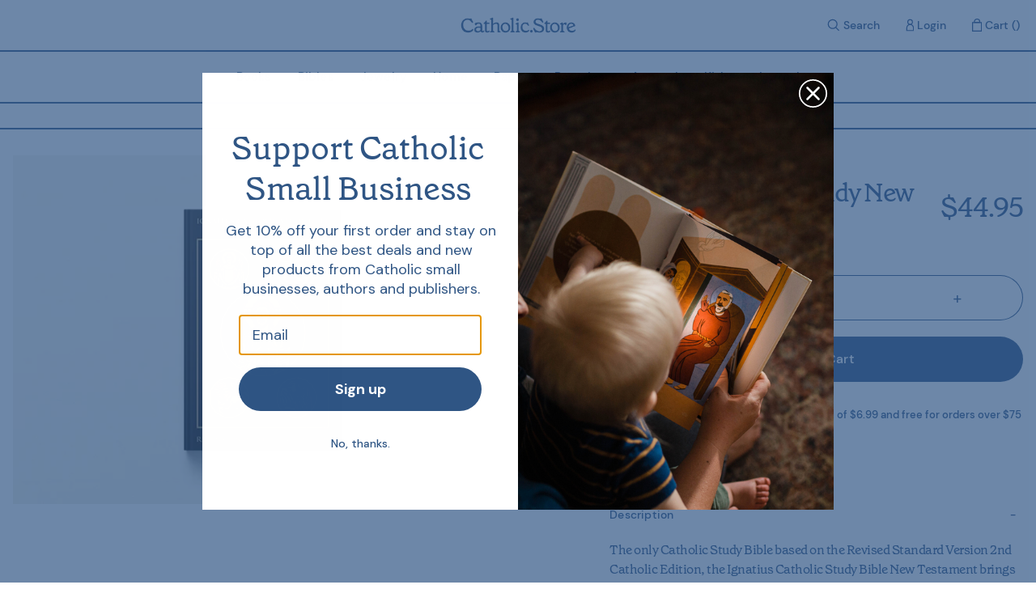

--- FILE ---
content_type: text/html; charset=utf-8
request_url: https://catholic.store/collections/bibles/products/ignatius-catholic-study-new-testament-rsv-3
body_size: 30965
content:
<!doctype html>
<html>
  <head>
    <title>Ignatius Catholic Study New Testament-RSV</title>
    <meta charset="utf-8">
    <meta http-equiv="X-UA-Compatible" content="IE=edge,chrome=1">
    <meta name="description" content="The only Catholic Study Bible based on the Revised Standard Version 2nd Catholic Edition, the Ignatius Catholic Study Bible New Testament brings together all of the books of the New Testament and the penetrating study tools developed by renowned Bible teachers Dr. Scott Hahn and Curtis Mitch.This volume presents the wr">
    <link rel="canonical" href="https://catholic.store/products/ignatius-catholic-study-new-testament-rsv-3">
    <link rel="icon" type="image/x-icon" href="//catholic.store/cdn/shop/t/8/assets/favicon.ico?v=184126235636384136741727112962">

    <script src="//catholic.store/cdn/shop/t/8/assets/index.js?v=113943593967654783531727112962" defer></script>

    <!-- Klaviyo Forms -->
    <script async type="text/javascript" src="https://static.klaviyo.com/onsite/js/klaviyo.js?company_id=WVkhzi"></script>

    <script type="text/javascript">
      window.addEventListener("klaviyoForms", function(e) {
        if (e.detail.type == 'submit') {
          geq.suppress();
        } 
      });
    </script>

    <!-- Hotjar -->
    <script>
        (function(h,o,t,j,a,r){
            h.hj=h.hj||function(){(h.hj.q=h.hj.q||[]).push(arguments)};
            h._hjSettings={hjid:2269738,hjsv:6};
            a=o.getElementsByTagName('head')[0];
            r=o.createElement('script');r.async=1;
            r.src=t+h._hjSettings.hjid+j+h._hjSettings.hjsv;
            a.appendChild(r);
        })(window,document,'https://static.hotjar.com/c/hotjar-','.js?sv=');
    </script>

    <!-- Google Verification -->
    <meta name="google-site-verification" content="Qar_LFMbIPKHessA22a04LFF2V1rbww6ijrCjrd25CA" />

    <meta name="viewport" content="width=device-width,initial-scale=1,shrink-to-fit=no">

    <script>window.performance && window.performance.mark && window.performance.mark('shopify.content_for_header.start');</script><meta name="facebook-domain-verification" content="5wxxtx9w1t7e8y5fo4ravc9t03dghy">
<meta name="google-site-verification" content="Qar_LFMbIPKHessA22a04LFF2V1rbww6ijrCjrd25CA">
<meta id="shopify-digital-wallet" name="shopify-digital-wallet" content="/49528340630/digital_wallets/dialog">
<meta name="shopify-checkout-api-token" content="023297846200228b29e5c0653f9cd20f">
<meta id="in-context-paypal-metadata" data-shop-id="49528340630" data-venmo-supported="true" data-environment="production" data-locale="en_US" data-paypal-v4="true" data-currency="USD">
<link rel="alternate" type="application/json+oembed" href="https://catholic.store/products/ignatius-catholic-study-new-testament-rsv-3.oembed">
<script async="async" src="/checkouts/internal/preloads.js?locale=en-US"></script>
<link rel="preconnect" href="https://shop.app" crossorigin="anonymous">
<script async="async" src="https://shop.app/checkouts/internal/preloads.js?locale=en-US&shop_id=49528340630" crossorigin="anonymous"></script>
<script id="apple-pay-shop-capabilities" type="application/json">{"shopId":49528340630,"countryCode":"US","currencyCode":"USD","merchantCapabilities":["supports3DS"],"merchantId":"gid:\/\/shopify\/Shop\/49528340630","merchantName":"Catholic.Store","requiredBillingContactFields":["postalAddress","email","phone"],"requiredShippingContactFields":["postalAddress","email","phone"],"shippingType":"shipping","supportedNetworks":["visa","masterCard","amex","discover","elo","jcb"],"total":{"type":"pending","label":"Catholic.Store","amount":"1.00"},"shopifyPaymentsEnabled":true,"supportsSubscriptions":true}</script>
<script id="shopify-features" type="application/json">{"accessToken":"023297846200228b29e5c0653f9cd20f","betas":["rich-media-storefront-analytics"],"domain":"catholic.store","predictiveSearch":true,"shopId":49528340630,"locale":"en"}</script>
<script>var Shopify = Shopify || {};
Shopify.shop = "catholic-prod.myshopify.com";
Shopify.locale = "en";
Shopify.currency = {"active":"USD","rate":"1.0"};
Shopify.country = "US";
Shopify.theme = {"name":"store-theme\/master [Collective Test]","id":145410031831,"schema_name":"store-theme","schema_version":"1.0.0","theme_store_id":null,"role":"main"};
Shopify.theme.handle = "null";
Shopify.theme.style = {"id":null,"handle":null};
Shopify.cdnHost = "catholic.store/cdn";
Shopify.routes = Shopify.routes || {};
Shopify.routes.root = "/";</script>
<script type="module">!function(o){(o.Shopify=o.Shopify||{}).modules=!0}(window);</script>
<script>!function(o){function n(){var o=[];function n(){o.push(Array.prototype.slice.apply(arguments))}return n.q=o,n}var t=o.Shopify=o.Shopify||{};t.loadFeatures=n(),t.autoloadFeatures=n()}(window);</script>
<script>
  window.ShopifyPay = window.ShopifyPay || {};
  window.ShopifyPay.apiHost = "shop.app\/pay";
  window.ShopifyPay.redirectState = null;
</script>
<script id="shop-js-analytics" type="application/json">{"pageType":"product"}</script>
<script defer="defer" async type="module" src="//catholic.store/cdn/shopifycloud/shop-js/modules/v2/client.init-shop-cart-sync_IZsNAliE.en.esm.js"></script>
<script defer="defer" async type="module" src="//catholic.store/cdn/shopifycloud/shop-js/modules/v2/chunk.common_0OUaOowp.esm.js"></script>
<script type="module">
  await import("//catholic.store/cdn/shopifycloud/shop-js/modules/v2/client.init-shop-cart-sync_IZsNAliE.en.esm.js");
await import("//catholic.store/cdn/shopifycloud/shop-js/modules/v2/chunk.common_0OUaOowp.esm.js");

  window.Shopify.SignInWithShop?.initShopCartSync?.({"fedCMEnabled":true,"windoidEnabled":true});

</script>
<script>
  window.Shopify = window.Shopify || {};
  if (!window.Shopify.featureAssets) window.Shopify.featureAssets = {};
  window.Shopify.featureAssets['shop-js'] = {"shop-cart-sync":["modules/v2/client.shop-cart-sync_DLOhI_0X.en.esm.js","modules/v2/chunk.common_0OUaOowp.esm.js"],"init-fed-cm":["modules/v2/client.init-fed-cm_C6YtU0w6.en.esm.js","modules/v2/chunk.common_0OUaOowp.esm.js"],"shop-button":["modules/v2/client.shop-button_BCMx7GTG.en.esm.js","modules/v2/chunk.common_0OUaOowp.esm.js"],"shop-cash-offers":["modules/v2/client.shop-cash-offers_BT26qb5j.en.esm.js","modules/v2/chunk.common_0OUaOowp.esm.js","modules/v2/chunk.modal_CGo_dVj3.esm.js"],"init-windoid":["modules/v2/client.init-windoid_B9PkRMql.en.esm.js","modules/v2/chunk.common_0OUaOowp.esm.js"],"init-shop-email-lookup-coordinator":["modules/v2/client.init-shop-email-lookup-coordinator_DZkqjsbU.en.esm.js","modules/v2/chunk.common_0OUaOowp.esm.js"],"shop-toast-manager":["modules/v2/client.shop-toast-manager_Di2EnuM7.en.esm.js","modules/v2/chunk.common_0OUaOowp.esm.js"],"shop-login-button":["modules/v2/client.shop-login-button_BtqW_SIO.en.esm.js","modules/v2/chunk.common_0OUaOowp.esm.js","modules/v2/chunk.modal_CGo_dVj3.esm.js"],"avatar":["modules/v2/client.avatar_BTnouDA3.en.esm.js"],"pay-button":["modules/v2/client.pay-button_CWa-C9R1.en.esm.js","modules/v2/chunk.common_0OUaOowp.esm.js"],"init-shop-cart-sync":["modules/v2/client.init-shop-cart-sync_IZsNAliE.en.esm.js","modules/v2/chunk.common_0OUaOowp.esm.js"],"init-customer-accounts":["modules/v2/client.init-customer-accounts_DenGwJTU.en.esm.js","modules/v2/client.shop-login-button_BtqW_SIO.en.esm.js","modules/v2/chunk.common_0OUaOowp.esm.js","modules/v2/chunk.modal_CGo_dVj3.esm.js"],"init-shop-for-new-customer-accounts":["modules/v2/client.init-shop-for-new-customer-accounts_JdHXxpS9.en.esm.js","modules/v2/client.shop-login-button_BtqW_SIO.en.esm.js","modules/v2/chunk.common_0OUaOowp.esm.js","modules/v2/chunk.modal_CGo_dVj3.esm.js"],"init-customer-accounts-sign-up":["modules/v2/client.init-customer-accounts-sign-up_D6__K_p8.en.esm.js","modules/v2/client.shop-login-button_BtqW_SIO.en.esm.js","modules/v2/chunk.common_0OUaOowp.esm.js","modules/v2/chunk.modal_CGo_dVj3.esm.js"],"checkout-modal":["modules/v2/client.checkout-modal_C_ZQDY6s.en.esm.js","modules/v2/chunk.common_0OUaOowp.esm.js","modules/v2/chunk.modal_CGo_dVj3.esm.js"],"shop-follow-button":["modules/v2/client.shop-follow-button_XetIsj8l.en.esm.js","modules/v2/chunk.common_0OUaOowp.esm.js","modules/v2/chunk.modal_CGo_dVj3.esm.js"],"lead-capture":["modules/v2/client.lead-capture_DvA72MRN.en.esm.js","modules/v2/chunk.common_0OUaOowp.esm.js","modules/v2/chunk.modal_CGo_dVj3.esm.js"],"shop-login":["modules/v2/client.shop-login_ClXNxyh6.en.esm.js","modules/v2/chunk.common_0OUaOowp.esm.js","modules/v2/chunk.modal_CGo_dVj3.esm.js"],"payment-terms":["modules/v2/client.payment-terms_CNlwjfZz.en.esm.js","modules/v2/chunk.common_0OUaOowp.esm.js","modules/v2/chunk.modal_CGo_dVj3.esm.js"]};
</script>
<script>(function() {
  var isLoaded = false;
  function asyncLoad() {
    if (isLoaded) return;
    isLoaded = true;
    var urls = ["https:\/\/cdn-app.sealsubscriptions.com\/shopify\/public\/js\/sealsubscriptions.js?shop=catholic-prod.myshopify.com","https:\/\/static.klaviyo.com\/onsite\/js\/WVkhzi\/klaviyo.js?company_id=WVkhzi\u0026shop=catholic-prod.myshopify.com","\/\/cdn.shopify.com\/proxy\/ef3cc686d554467cc67415e6b741c2770589078a7304c26a242a409aef367abf\/sbzstag.cirkleinc.com\/?shop=catholic-prod.myshopify.com\u0026sp-cache-control=cHVibGljLCBtYXgtYWdlPTkwMA","\/\/cdn.shopify.com\/proxy\/22d41a0f89e06ec75b298b66240eb279cde4d665426e6561d8833ff9483836f4\/cdn.bogos.io\/script_tag\/secomapp.scripttag.js?shop=catholic-prod.myshopify.com\u0026sp-cache-control=cHVibGljLCBtYXgtYWdlPTkwMA"];
    for (var i = 0; i < urls.length; i++) {
      var s = document.createElement('script');
      s.type = 'text/javascript';
      s.async = true;
      s.src = urls[i];
      var x = document.getElementsByTagName('script')[0];
      x.parentNode.insertBefore(s, x);
    }
  };
  if(window.attachEvent) {
    window.attachEvent('onload', asyncLoad);
  } else {
    window.addEventListener('load', asyncLoad, false);
  }
})();</script>
<script id="__st">var __st={"a":49528340630,"offset":-25200,"reqid":"a8b7c085-91c8-48d4-b359-28d5b2110e03-1768434001","pageurl":"catholic.store\/collections\/bibles\/products\/ignatius-catholic-study-new-testament-rsv-3","u":"6598c6c0b3a7","p":"product","rtyp":"product","rid":6188394119318};</script>
<script>window.ShopifyPaypalV4VisibilityTracking = true;</script>
<script id="captcha-bootstrap">!function(){'use strict';const t='contact',e='account',n='new_comment',o=[[t,t],['blogs',n],['comments',n],[t,'customer']],c=[[e,'customer_login'],[e,'guest_login'],[e,'recover_customer_password'],[e,'create_customer']],r=t=>t.map((([t,e])=>`form[action*='/${t}']:not([data-nocaptcha='true']) input[name='form_type'][value='${e}']`)).join(','),a=t=>()=>t?[...document.querySelectorAll(t)].map((t=>t.form)):[];function s(){const t=[...o],e=r(t);return a(e)}const i='password',u='form_key',d=['recaptcha-v3-token','g-recaptcha-response','h-captcha-response',i],f=()=>{try{return window.sessionStorage}catch{return}},m='__shopify_v',_=t=>t.elements[u];function p(t,e,n=!1){try{const o=window.sessionStorage,c=JSON.parse(o.getItem(e)),{data:r}=function(t){const{data:e,action:n}=t;return t[m]||n?{data:e,action:n}:{data:t,action:n}}(c);for(const[e,n]of Object.entries(r))t.elements[e]&&(t.elements[e].value=n);n&&o.removeItem(e)}catch(o){console.error('form repopulation failed',{error:o})}}const l='form_type',E='cptcha';function T(t){t.dataset[E]=!0}const w=window,h=w.document,L='Shopify',v='ce_forms',y='captcha';let A=!1;((t,e)=>{const n=(g='f06e6c50-85a8-45c8-87d0-21a2b65856fe',I='https://cdn.shopify.com/shopifycloud/storefront-forms-hcaptcha/ce_storefront_forms_captcha_hcaptcha.v1.5.2.iife.js',D={infoText:'Protected by hCaptcha',privacyText:'Privacy',termsText:'Terms'},(t,e,n)=>{const o=w[L][v],c=o.bindForm;if(c)return c(t,g,e,D).then(n);var r;o.q.push([[t,g,e,D],n]),r=I,A||(h.body.append(Object.assign(h.createElement('script'),{id:'captcha-provider',async:!0,src:r})),A=!0)});var g,I,D;w[L]=w[L]||{},w[L][v]=w[L][v]||{},w[L][v].q=[],w[L][y]=w[L][y]||{},w[L][y].protect=function(t,e){n(t,void 0,e),T(t)},Object.freeze(w[L][y]),function(t,e,n,w,h,L){const[v,y,A,g]=function(t,e,n){const i=e?o:[],u=t?c:[],d=[...i,...u],f=r(d),m=r(i),_=r(d.filter((([t,e])=>n.includes(e))));return[a(f),a(m),a(_),s()]}(w,h,L),I=t=>{const e=t.target;return e instanceof HTMLFormElement?e:e&&e.form},D=t=>v().includes(t);t.addEventListener('submit',(t=>{const e=I(t);if(!e)return;const n=D(e)&&!e.dataset.hcaptchaBound&&!e.dataset.recaptchaBound,o=_(e),c=g().includes(e)&&(!o||!o.value);(n||c)&&t.preventDefault(),c&&!n&&(function(t){try{if(!f())return;!function(t){const e=f();if(!e)return;const n=_(t);if(!n)return;const o=n.value;o&&e.removeItem(o)}(t);const e=Array.from(Array(32),(()=>Math.random().toString(36)[2])).join('');!function(t,e){_(t)||t.append(Object.assign(document.createElement('input'),{type:'hidden',name:u})),t.elements[u].value=e}(t,e),function(t,e){const n=f();if(!n)return;const o=[...t.querySelectorAll(`input[type='${i}']`)].map((({name:t})=>t)),c=[...d,...o],r={};for(const[a,s]of new FormData(t).entries())c.includes(a)||(r[a]=s);n.setItem(e,JSON.stringify({[m]:1,action:t.action,data:r}))}(t,e)}catch(e){console.error('failed to persist form',e)}}(e),e.submit())}));const S=(t,e)=>{t&&!t.dataset[E]&&(n(t,e.some((e=>e===t))),T(t))};for(const o of['focusin','change'])t.addEventListener(o,(t=>{const e=I(t);D(e)&&S(e,y())}));const B=e.get('form_key'),M=e.get(l),P=B&&M;t.addEventListener('DOMContentLoaded',(()=>{const t=y();if(P)for(const e of t)e.elements[l].value===M&&p(e,B);[...new Set([...A(),...v().filter((t=>'true'===t.dataset.shopifyCaptcha))])].forEach((e=>S(e,t)))}))}(h,new URLSearchParams(w.location.search),n,t,e,['guest_login'])})(!0,!0)}();</script>
<script integrity="sha256-4kQ18oKyAcykRKYeNunJcIwy7WH5gtpwJnB7kiuLZ1E=" data-source-attribution="shopify.loadfeatures" defer="defer" src="//catholic.store/cdn/shopifycloud/storefront/assets/storefront/load_feature-a0a9edcb.js" crossorigin="anonymous"></script>
<script crossorigin="anonymous" defer="defer" src="//catholic.store/cdn/shopifycloud/storefront/assets/shopify_pay/storefront-65b4c6d7.js?v=20250812"></script>
<script data-source-attribution="shopify.dynamic_checkout.dynamic.init">var Shopify=Shopify||{};Shopify.PaymentButton=Shopify.PaymentButton||{isStorefrontPortableWallets:!0,init:function(){window.Shopify.PaymentButton.init=function(){};var t=document.createElement("script");t.src="https://catholic.store/cdn/shopifycloud/portable-wallets/latest/portable-wallets.en.js",t.type="module",document.head.appendChild(t)}};
</script>
<script data-source-attribution="shopify.dynamic_checkout.buyer_consent">
  function portableWalletsHideBuyerConsent(e){var t=document.getElementById("shopify-buyer-consent"),n=document.getElementById("shopify-subscription-policy-button");t&&n&&(t.classList.add("hidden"),t.setAttribute("aria-hidden","true"),n.removeEventListener("click",e))}function portableWalletsShowBuyerConsent(e){var t=document.getElementById("shopify-buyer-consent"),n=document.getElementById("shopify-subscription-policy-button");t&&n&&(t.classList.remove("hidden"),t.removeAttribute("aria-hidden"),n.addEventListener("click",e))}window.Shopify?.PaymentButton&&(window.Shopify.PaymentButton.hideBuyerConsent=portableWalletsHideBuyerConsent,window.Shopify.PaymentButton.showBuyerConsent=portableWalletsShowBuyerConsent);
</script>
<script data-source-attribution="shopify.dynamic_checkout.cart.bootstrap">document.addEventListener("DOMContentLoaded",(function(){function t(){return document.querySelector("shopify-accelerated-checkout-cart, shopify-accelerated-checkout")}if(t())Shopify.PaymentButton.init();else{new MutationObserver((function(e,n){t()&&(Shopify.PaymentButton.init(),n.disconnect())})).observe(document.body,{childList:!0,subtree:!0})}}));
</script>
<link id="shopify-accelerated-checkout-styles" rel="stylesheet" media="screen" href="https://catholic.store/cdn/shopifycloud/portable-wallets/latest/accelerated-checkout-backwards-compat.css" crossorigin="anonymous">
<style id="shopify-accelerated-checkout-cart">
        #shopify-buyer-consent {
  margin-top: 1em;
  display: inline-block;
  width: 100%;
}

#shopify-buyer-consent.hidden {
  display: none;
}

#shopify-subscription-policy-button {
  background: none;
  border: none;
  padding: 0;
  text-decoration: underline;
  font-size: inherit;
  cursor: pointer;
}

#shopify-subscription-policy-button::before {
  box-shadow: none;
}

      </style>

<script>window.performance && window.performance.mark && window.performance.mark('shopify.content_for_header.end');</script> <!-- Header hook for plugins -->
    <link href="//catholic.store/cdn/shop/t/8/assets/application.css?v=41944576973333074921727122242" rel="stylesheet" type="text/css" media="all" />
    <link href="//catholic.store/cdn/shop/t/8/assets/index.css?v=94026514993344702181727112962" rel="stylesheet" type="text/css" media="all" />


    <script src="//catholic.store/cdn/shop/t/8/assets/application.js?v=111603181540343972631727112962" type="text/javascript"></script>
  
  <!-- "snippets/shogun-head.liquid" was not rendered, the associated app was uninstalled -->
<!-- BEGIN app block: shopify://apps/yotpo-product-reviews/blocks/settings/eb7dfd7d-db44-4334-bc49-c893b51b36cf -->


<script type="text/javascript">
  (function e(){var e=document.createElement("script");
  e.type="text/javascript",e.async=true,
  e.src="//staticw2.yotpo.com/zByvQAphf1KLqCenbeCPdN6S2TBPeDPR3CyMR0Bd/widget.js?lang=en";
  var t=document.getElementsByTagName("script")[0];
  t.parentNode.insertBefore(e,t)})();
</script>



  
<!-- END app block --><meta property="og:image" content="https://cdn.shopify.com/s/files/1/0495/2834/0630/products/9781586174859.jpg?v=1614101869" />
<meta property="og:image:secure_url" content="https://cdn.shopify.com/s/files/1/0495/2834/0630/products/9781586174859.jpg?v=1614101869" />
<meta property="og:image:width" content="1500" />
<meta property="og:image:height" content="1050" />
<link href="https://monorail-edge.shopifysvc.com" rel="dns-prefetch">
<script>(function(){if ("sendBeacon" in navigator && "performance" in window) {try {var session_token_from_headers = performance.getEntriesByType('navigation')[0].serverTiming.find(x => x.name == '_s').description;} catch {var session_token_from_headers = undefined;}var session_cookie_matches = document.cookie.match(/_shopify_s=([^;]*)/);var session_token_from_cookie = session_cookie_matches && session_cookie_matches.length === 2 ? session_cookie_matches[1] : "";var session_token = session_token_from_headers || session_token_from_cookie || "";function handle_abandonment_event(e) {var entries = performance.getEntries().filter(function(entry) {return /monorail-edge.shopifysvc.com/.test(entry.name);});if (!window.abandonment_tracked && entries.length === 0) {window.abandonment_tracked = true;var currentMs = Date.now();var navigation_start = performance.timing.navigationStart;var payload = {shop_id: 49528340630,url: window.location.href,navigation_start,duration: currentMs - navigation_start,session_token,page_type: "product"};window.navigator.sendBeacon("https://monorail-edge.shopifysvc.com/v1/produce", JSON.stringify({schema_id: "online_store_buyer_site_abandonment/1.1",payload: payload,metadata: {event_created_at_ms: currentMs,event_sent_at_ms: currentMs}}));}}window.addEventListener('pagehide', handle_abandonment_event);}}());</script>
<script id="web-pixels-manager-setup">(function e(e,d,r,n,o){if(void 0===o&&(o={}),!Boolean(null===(a=null===(i=window.Shopify)||void 0===i?void 0:i.analytics)||void 0===a?void 0:a.replayQueue)){var i,a;window.Shopify=window.Shopify||{};var t=window.Shopify;t.analytics=t.analytics||{};var s=t.analytics;s.replayQueue=[],s.publish=function(e,d,r){return s.replayQueue.push([e,d,r]),!0};try{self.performance.mark("wpm:start")}catch(e){}var l=function(){var e={modern:/Edge?\/(1{2}[4-9]|1[2-9]\d|[2-9]\d{2}|\d{4,})\.\d+(\.\d+|)|Firefox\/(1{2}[4-9]|1[2-9]\d|[2-9]\d{2}|\d{4,})\.\d+(\.\d+|)|Chrom(ium|e)\/(9{2}|\d{3,})\.\d+(\.\d+|)|(Maci|X1{2}).+ Version\/(15\.\d+|(1[6-9]|[2-9]\d|\d{3,})\.\d+)([,.]\d+|)( \(\w+\)|)( Mobile\/\w+|) Safari\/|Chrome.+OPR\/(9{2}|\d{3,})\.\d+\.\d+|(CPU[ +]OS|iPhone[ +]OS|CPU[ +]iPhone|CPU IPhone OS|CPU iPad OS)[ +]+(15[._]\d+|(1[6-9]|[2-9]\d|\d{3,})[._]\d+)([._]\d+|)|Android:?[ /-](13[3-9]|1[4-9]\d|[2-9]\d{2}|\d{4,})(\.\d+|)(\.\d+|)|Android.+Firefox\/(13[5-9]|1[4-9]\d|[2-9]\d{2}|\d{4,})\.\d+(\.\d+|)|Android.+Chrom(ium|e)\/(13[3-9]|1[4-9]\d|[2-9]\d{2}|\d{4,})\.\d+(\.\d+|)|SamsungBrowser\/([2-9]\d|\d{3,})\.\d+/,legacy:/Edge?\/(1[6-9]|[2-9]\d|\d{3,})\.\d+(\.\d+|)|Firefox\/(5[4-9]|[6-9]\d|\d{3,})\.\d+(\.\d+|)|Chrom(ium|e)\/(5[1-9]|[6-9]\d|\d{3,})\.\d+(\.\d+|)([\d.]+$|.*Safari\/(?![\d.]+ Edge\/[\d.]+$))|(Maci|X1{2}).+ Version\/(10\.\d+|(1[1-9]|[2-9]\d|\d{3,})\.\d+)([,.]\d+|)( \(\w+\)|)( Mobile\/\w+|) Safari\/|Chrome.+OPR\/(3[89]|[4-9]\d|\d{3,})\.\d+\.\d+|(CPU[ +]OS|iPhone[ +]OS|CPU[ +]iPhone|CPU IPhone OS|CPU iPad OS)[ +]+(10[._]\d+|(1[1-9]|[2-9]\d|\d{3,})[._]\d+)([._]\d+|)|Android:?[ /-](13[3-9]|1[4-9]\d|[2-9]\d{2}|\d{4,})(\.\d+|)(\.\d+|)|Mobile Safari.+OPR\/([89]\d|\d{3,})\.\d+\.\d+|Android.+Firefox\/(13[5-9]|1[4-9]\d|[2-9]\d{2}|\d{4,})\.\d+(\.\d+|)|Android.+Chrom(ium|e)\/(13[3-9]|1[4-9]\d|[2-9]\d{2}|\d{4,})\.\d+(\.\d+|)|Android.+(UC? ?Browser|UCWEB|U3)[ /]?(15\.([5-9]|\d{2,})|(1[6-9]|[2-9]\d|\d{3,})\.\d+)\.\d+|SamsungBrowser\/(5\.\d+|([6-9]|\d{2,})\.\d+)|Android.+MQ{2}Browser\/(14(\.(9|\d{2,})|)|(1[5-9]|[2-9]\d|\d{3,})(\.\d+|))(\.\d+|)|K[Aa][Ii]OS\/(3\.\d+|([4-9]|\d{2,})\.\d+)(\.\d+|)/},d=e.modern,r=e.legacy,n=navigator.userAgent;return n.match(d)?"modern":n.match(r)?"legacy":"unknown"}(),u="modern"===l?"modern":"legacy",c=(null!=n?n:{modern:"",legacy:""})[u],f=function(e){return[e.baseUrl,"/wpm","/b",e.hashVersion,"modern"===e.buildTarget?"m":"l",".js"].join("")}({baseUrl:d,hashVersion:r,buildTarget:u}),m=function(e){var d=e.version,r=e.bundleTarget,n=e.surface,o=e.pageUrl,i=e.monorailEndpoint;return{emit:function(e){var a=e.status,t=e.errorMsg,s=(new Date).getTime(),l=JSON.stringify({metadata:{event_sent_at_ms:s},events:[{schema_id:"web_pixels_manager_load/3.1",payload:{version:d,bundle_target:r,page_url:o,status:a,surface:n,error_msg:t},metadata:{event_created_at_ms:s}}]});if(!i)return console&&console.warn&&console.warn("[Web Pixels Manager] No Monorail endpoint provided, skipping logging."),!1;try{return self.navigator.sendBeacon.bind(self.navigator)(i,l)}catch(e){}var u=new XMLHttpRequest;try{return u.open("POST",i,!0),u.setRequestHeader("Content-Type","text/plain"),u.send(l),!0}catch(e){return console&&console.warn&&console.warn("[Web Pixels Manager] Got an unhandled error while logging to Monorail."),!1}}}}({version:r,bundleTarget:l,surface:e.surface,pageUrl:self.location.href,monorailEndpoint:e.monorailEndpoint});try{o.browserTarget=l,function(e){var d=e.src,r=e.async,n=void 0===r||r,o=e.onload,i=e.onerror,a=e.sri,t=e.scriptDataAttributes,s=void 0===t?{}:t,l=document.createElement("script"),u=document.querySelector("head"),c=document.querySelector("body");if(l.async=n,l.src=d,a&&(l.integrity=a,l.crossOrigin="anonymous"),s)for(var f in s)if(Object.prototype.hasOwnProperty.call(s,f))try{l.dataset[f]=s[f]}catch(e){}if(o&&l.addEventListener("load",o),i&&l.addEventListener("error",i),u)u.appendChild(l);else{if(!c)throw new Error("Did not find a head or body element to append the script");c.appendChild(l)}}({src:f,async:!0,onload:function(){if(!function(){var e,d;return Boolean(null===(d=null===(e=window.Shopify)||void 0===e?void 0:e.analytics)||void 0===d?void 0:d.initialized)}()){var d=window.webPixelsManager.init(e)||void 0;if(d){var r=window.Shopify.analytics;r.replayQueue.forEach((function(e){var r=e[0],n=e[1],o=e[2];d.publishCustomEvent(r,n,o)})),r.replayQueue=[],r.publish=d.publishCustomEvent,r.visitor=d.visitor,r.initialized=!0}}},onerror:function(){return m.emit({status:"failed",errorMsg:"".concat(f," has failed to load")})},sri:function(e){var d=/^sha384-[A-Za-z0-9+/=]+$/;return"string"==typeof e&&d.test(e)}(c)?c:"",scriptDataAttributes:o}),m.emit({status:"loading"})}catch(e){m.emit({status:"failed",errorMsg:(null==e?void 0:e.message)||"Unknown error"})}}})({shopId: 49528340630,storefrontBaseUrl: "https://catholic.store",extensionsBaseUrl: "https://extensions.shopifycdn.com/cdn/shopifycloud/web-pixels-manager",monorailEndpoint: "https://monorail-edge.shopifysvc.com/unstable/produce_batch",surface: "storefront-renderer",enabledBetaFlags: ["2dca8a86","a0d5f9d2"],webPixelsConfigList: [{"id":"1828192471","configuration":"{\"accountID\":\"WVkhzi\",\"webPixelConfig\":\"eyJlbmFibGVBZGRlZFRvQ2FydEV2ZW50cyI6IHRydWV9\"}","eventPayloadVersion":"v1","runtimeContext":"STRICT","scriptVersion":"524f6c1ee37bacdca7657a665bdca589","type":"APP","apiClientId":123074,"privacyPurposes":["ANALYTICS","MARKETING"],"dataSharingAdjustments":{"protectedCustomerApprovalScopes":["read_customer_address","read_customer_email","read_customer_name","read_customer_personal_data","read_customer_phone"]}},{"id":"1748369623","configuration":"{\"shop\":\"catholic-prod.myshopify.com\",\"collect_url\":\"https:\\\/\\\/collect.bogos.io\\\/collect\"}","eventPayloadVersion":"v1","runtimeContext":"STRICT","scriptVersion":"e6ba5d3ab17a1a2b5c9cdd99319e2458","type":"APP","apiClientId":177733,"privacyPurposes":["ANALYTICS","MARKETING","SALE_OF_DATA"],"dataSharingAdjustments":{"protectedCustomerApprovalScopes":["read_customer_address","read_customer_email","read_customer_name","read_customer_personal_data","read_customer_phone"]}},{"id":"1282670807","configuration":"{\"accountID\":\"123\"}","eventPayloadVersion":"v1","runtimeContext":"STRICT","scriptVersion":"6a3cb438c59d684be8f5d61f29df347c","type":"APP","apiClientId":39359184897,"privacyPurposes":["ANALYTICS","MARKETING","SALE_OF_DATA"],"dataSharingAdjustments":{"protectedCustomerApprovalScopes":["read_customer_address","read_customer_email","read_customer_name","read_customer_personal_data","read_customer_phone"]}},{"id":"458391767","configuration":"{\"config\":\"{\\\"pixel_id\\\":\\\"AW-354801682\\\",\\\"target_country\\\":\\\"US\\\",\\\"gtag_events\\\":[{\\\"type\\\":\\\"search\\\",\\\"action_label\\\":\\\"AW-354801682\\\/qKMdCMupzdgDEJKwl6kB\\\"},{\\\"type\\\":\\\"begin_checkout\\\",\\\"action_label\\\":\\\"AW-354801682\\\/K5mjCMipzdgDEJKwl6kB\\\"},{\\\"type\\\":\\\"view_item\\\",\\\"action_label\\\":[\\\"AW-354801682\\\/mr20CMKpzdgDEJKwl6kB\\\",\\\"MC-R9FCWDT7PH\\\"]},{\\\"type\\\":\\\"purchase\\\",\\\"action_label\\\":[\\\"AW-354801682\\\/vKXZCL-pzdgDEJKwl6kB\\\",\\\"MC-R9FCWDT7PH\\\"]},{\\\"type\\\":\\\"page_view\\\",\\\"action_label\\\":[\\\"AW-354801682\\\/CufqCLypzdgDEJKwl6kB\\\",\\\"MC-R9FCWDT7PH\\\"]},{\\\"type\\\":\\\"add_payment_info\\\",\\\"action_label\\\":\\\"AW-354801682\\\/Dl4dCM6pzdgDEJKwl6kB\\\"},{\\\"type\\\":\\\"add_to_cart\\\",\\\"action_label\\\":\\\"AW-354801682\\\/f8e0CMWpzdgDEJKwl6kB\\\"}],\\\"enable_monitoring_mode\\\":false}\"}","eventPayloadVersion":"v1","runtimeContext":"OPEN","scriptVersion":"b2a88bafab3e21179ed38636efcd8a93","type":"APP","apiClientId":1780363,"privacyPurposes":[],"dataSharingAdjustments":{"protectedCustomerApprovalScopes":["read_customer_address","read_customer_email","read_customer_name","read_customer_personal_data","read_customer_phone"]}},{"id":"158957783","configuration":"{\"pixel_id\":\"390272028878362\",\"pixel_type\":\"facebook_pixel\",\"metaapp_system_user_token\":\"-\"}","eventPayloadVersion":"v1","runtimeContext":"OPEN","scriptVersion":"ca16bc87fe92b6042fbaa3acc2fbdaa6","type":"APP","apiClientId":2329312,"privacyPurposes":["ANALYTICS","MARKETING","SALE_OF_DATA"],"dataSharingAdjustments":{"protectedCustomerApprovalScopes":["read_customer_address","read_customer_email","read_customer_name","read_customer_personal_data","read_customer_phone"]}},{"id":"shopify-app-pixel","configuration":"{}","eventPayloadVersion":"v1","runtimeContext":"STRICT","scriptVersion":"0450","apiClientId":"shopify-pixel","type":"APP","privacyPurposes":["ANALYTICS","MARKETING"]},{"id":"shopify-custom-pixel","eventPayloadVersion":"v1","runtimeContext":"LAX","scriptVersion":"0450","apiClientId":"shopify-pixel","type":"CUSTOM","privacyPurposes":["ANALYTICS","MARKETING"]}],isMerchantRequest: false,initData: {"shop":{"name":"Catholic.Store","paymentSettings":{"currencyCode":"USD"},"myshopifyDomain":"catholic-prod.myshopify.com","countryCode":"US","storefrontUrl":"https:\/\/catholic.store"},"customer":null,"cart":null,"checkout":null,"productVariants":[{"price":{"amount":44.95,"currencyCode":"USD"},"product":{"title":"Ignatius Catholic Study New Testament-RSV","vendor":"Ignatius Press","id":"6188394119318","untranslatedTitle":"Ignatius Catholic Study New Testament-RSV","url":"\/products\/ignatius-catholic-study-new-testament-rsv-3","type":"Bibles"},"id":"37892068376726","image":{"src":"\/\/catholic.store\/cdn\/shop\/products\/9781586174859.jpg?v=1614101869"},"sku":"","title":"Default Title","untranslatedTitle":"Default Title"}],"purchasingCompany":null},},"https://catholic.store/cdn","7cecd0b6w90c54c6cpe92089d5m57a67346",{"modern":"","legacy":""},{"shopId":"49528340630","storefrontBaseUrl":"https:\/\/catholic.store","extensionBaseUrl":"https:\/\/extensions.shopifycdn.com\/cdn\/shopifycloud\/web-pixels-manager","surface":"storefront-renderer","enabledBetaFlags":"[\"2dca8a86\", \"a0d5f9d2\"]","isMerchantRequest":"false","hashVersion":"7cecd0b6w90c54c6cpe92089d5m57a67346","publish":"custom","events":"[[\"page_viewed\",{}],[\"product_viewed\",{\"productVariant\":{\"price\":{\"amount\":44.95,\"currencyCode\":\"USD\"},\"product\":{\"title\":\"Ignatius Catholic Study New Testament-RSV\",\"vendor\":\"Ignatius Press\",\"id\":\"6188394119318\",\"untranslatedTitle\":\"Ignatius Catholic Study New Testament-RSV\",\"url\":\"\/products\/ignatius-catholic-study-new-testament-rsv-3\",\"type\":\"Bibles\"},\"id\":\"37892068376726\",\"image\":{\"src\":\"\/\/catholic.store\/cdn\/shop\/products\/9781586174859.jpg?v=1614101869\"},\"sku\":\"\",\"title\":\"Default Title\",\"untranslatedTitle\":\"Default Title\"}}]]"});</script><script>
  window.ShopifyAnalytics = window.ShopifyAnalytics || {};
  window.ShopifyAnalytics.meta = window.ShopifyAnalytics.meta || {};
  window.ShopifyAnalytics.meta.currency = 'USD';
  var meta = {"product":{"id":6188394119318,"gid":"gid:\/\/shopify\/Product\/6188394119318","vendor":"Ignatius Press","type":"Bibles","handle":"ignatius-catholic-study-new-testament-rsv-3","variants":[{"id":37892068376726,"price":4495,"name":"Ignatius Catholic Study New Testament-RSV","public_title":null,"sku":""}],"remote":false},"page":{"pageType":"product","resourceType":"product","resourceId":6188394119318,"requestId":"a8b7c085-91c8-48d4-b359-28d5b2110e03-1768434001"}};
  for (var attr in meta) {
    window.ShopifyAnalytics.meta[attr] = meta[attr];
  }
</script>
<script class="analytics">
  (function () {
    var customDocumentWrite = function(content) {
      var jquery = null;

      if (window.jQuery) {
        jquery = window.jQuery;
      } else if (window.Checkout && window.Checkout.$) {
        jquery = window.Checkout.$;
      }

      if (jquery) {
        jquery('body').append(content);
      }
    };

    var hasLoggedConversion = function(token) {
      if (token) {
        return document.cookie.indexOf('loggedConversion=' + token) !== -1;
      }
      return false;
    }

    var setCookieIfConversion = function(token) {
      if (token) {
        var twoMonthsFromNow = new Date(Date.now());
        twoMonthsFromNow.setMonth(twoMonthsFromNow.getMonth() + 2);

        document.cookie = 'loggedConversion=' + token + '; expires=' + twoMonthsFromNow;
      }
    }

    var trekkie = window.ShopifyAnalytics.lib = window.trekkie = window.trekkie || [];
    if (trekkie.integrations) {
      return;
    }
    trekkie.methods = [
      'identify',
      'page',
      'ready',
      'track',
      'trackForm',
      'trackLink'
    ];
    trekkie.factory = function(method) {
      return function() {
        var args = Array.prototype.slice.call(arguments);
        args.unshift(method);
        trekkie.push(args);
        return trekkie;
      };
    };
    for (var i = 0; i < trekkie.methods.length; i++) {
      var key = trekkie.methods[i];
      trekkie[key] = trekkie.factory(key);
    }
    trekkie.load = function(config) {
      trekkie.config = config || {};
      trekkie.config.initialDocumentCookie = document.cookie;
      var first = document.getElementsByTagName('script')[0];
      var script = document.createElement('script');
      script.type = 'text/javascript';
      script.onerror = function(e) {
        var scriptFallback = document.createElement('script');
        scriptFallback.type = 'text/javascript';
        scriptFallback.onerror = function(error) {
                var Monorail = {
      produce: function produce(monorailDomain, schemaId, payload) {
        var currentMs = new Date().getTime();
        var event = {
          schema_id: schemaId,
          payload: payload,
          metadata: {
            event_created_at_ms: currentMs,
            event_sent_at_ms: currentMs
          }
        };
        return Monorail.sendRequest("https://" + monorailDomain + "/v1/produce", JSON.stringify(event));
      },
      sendRequest: function sendRequest(endpointUrl, payload) {
        // Try the sendBeacon API
        if (window && window.navigator && typeof window.navigator.sendBeacon === 'function' && typeof window.Blob === 'function' && !Monorail.isIos12()) {
          var blobData = new window.Blob([payload], {
            type: 'text/plain'
          });

          if (window.navigator.sendBeacon(endpointUrl, blobData)) {
            return true;
          } // sendBeacon was not successful

        } // XHR beacon

        var xhr = new XMLHttpRequest();

        try {
          xhr.open('POST', endpointUrl);
          xhr.setRequestHeader('Content-Type', 'text/plain');
          xhr.send(payload);
        } catch (e) {
          console.log(e);
        }

        return false;
      },
      isIos12: function isIos12() {
        return window.navigator.userAgent.lastIndexOf('iPhone; CPU iPhone OS 12_') !== -1 || window.navigator.userAgent.lastIndexOf('iPad; CPU OS 12_') !== -1;
      }
    };
    Monorail.produce('monorail-edge.shopifysvc.com',
      'trekkie_storefront_load_errors/1.1',
      {shop_id: 49528340630,
      theme_id: 145410031831,
      app_name: "storefront",
      context_url: window.location.href,
      source_url: "//catholic.store/cdn/s/trekkie.storefront.55c6279c31a6628627b2ba1c5ff367020da294e2.min.js"});

        };
        scriptFallback.async = true;
        scriptFallback.src = '//catholic.store/cdn/s/trekkie.storefront.55c6279c31a6628627b2ba1c5ff367020da294e2.min.js';
        first.parentNode.insertBefore(scriptFallback, first);
      };
      script.async = true;
      script.src = '//catholic.store/cdn/s/trekkie.storefront.55c6279c31a6628627b2ba1c5ff367020da294e2.min.js';
      first.parentNode.insertBefore(script, first);
    };
    trekkie.load(
      {"Trekkie":{"appName":"storefront","development":false,"defaultAttributes":{"shopId":49528340630,"isMerchantRequest":null,"themeId":145410031831,"themeCityHash":"1731802303162986901","contentLanguage":"en","currency":"USD"},"isServerSideCookieWritingEnabled":true,"monorailRegion":"shop_domain","enabledBetaFlags":["65f19447"]},"Session Attribution":{},"S2S":{"facebookCapiEnabled":true,"source":"trekkie-storefront-renderer","apiClientId":580111}}
    );

    var loaded = false;
    trekkie.ready(function() {
      if (loaded) return;
      loaded = true;

      window.ShopifyAnalytics.lib = window.trekkie;

      var originalDocumentWrite = document.write;
      document.write = customDocumentWrite;
      try { window.ShopifyAnalytics.merchantGoogleAnalytics.call(this); } catch(error) {};
      document.write = originalDocumentWrite;

      window.ShopifyAnalytics.lib.page(null,{"pageType":"product","resourceType":"product","resourceId":6188394119318,"requestId":"a8b7c085-91c8-48d4-b359-28d5b2110e03-1768434001","shopifyEmitted":true});

      var match = window.location.pathname.match(/checkouts\/(.+)\/(thank_you|post_purchase)/)
      var token = match? match[1]: undefined;
      if (!hasLoggedConversion(token)) {
        setCookieIfConversion(token);
        window.ShopifyAnalytics.lib.track("Viewed Product",{"currency":"USD","variantId":37892068376726,"productId":6188394119318,"productGid":"gid:\/\/shopify\/Product\/6188394119318","name":"Ignatius Catholic Study New Testament-RSV","price":"44.95","sku":"","brand":"Ignatius Press","variant":null,"category":"Bibles","nonInteraction":true,"remote":false},undefined,undefined,{"shopifyEmitted":true});
      window.ShopifyAnalytics.lib.track("monorail:\/\/trekkie_storefront_viewed_product\/1.1",{"currency":"USD","variantId":37892068376726,"productId":6188394119318,"productGid":"gid:\/\/shopify\/Product\/6188394119318","name":"Ignatius Catholic Study New Testament-RSV","price":"44.95","sku":"","brand":"Ignatius Press","variant":null,"category":"Bibles","nonInteraction":true,"remote":false,"referer":"https:\/\/catholic.store\/collections\/bibles\/products\/ignatius-catholic-study-new-testament-rsv-3"});
      }
    });


        var eventsListenerScript = document.createElement('script');
        eventsListenerScript.async = true;
        eventsListenerScript.src = "//catholic.store/cdn/shopifycloud/storefront/assets/shop_events_listener-3da45d37.js";
        document.getElementsByTagName('head')[0].appendChild(eventsListenerScript);

})();</script>
  <script>
  if (!window.ga || (window.ga && typeof window.ga !== 'function')) {
    window.ga = function ga() {
      (window.ga.q = window.ga.q || []).push(arguments);
      if (window.Shopify && window.Shopify.analytics && typeof window.Shopify.analytics.publish === 'function') {
        window.Shopify.analytics.publish("ga_stub_called", {}, {sendTo: "google_osp_migration"});
      }
      console.error("Shopify's Google Analytics stub called with:", Array.from(arguments), "\nSee https://help.shopify.com/manual/promoting-marketing/pixels/pixel-migration#google for more information.");
    };
    if (window.Shopify && window.Shopify.analytics && typeof window.Shopify.analytics.publish === 'function') {
      window.Shopify.analytics.publish("ga_stub_initialized", {}, {sendTo: "google_osp_migration"});
    }
  }
</script>
<script
  defer
  src="https://catholic.store/cdn/shopifycloud/perf-kit/shopify-perf-kit-3.0.3.min.js"
  data-application="storefront-renderer"
  data-shop-id="49528340630"
  data-render-region="gcp-us-central1"
  data-page-type="product"
  data-theme-instance-id="145410031831"
  data-theme-name="store-theme"
  data-theme-version="1.0.0"
  data-monorail-region="shop_domain"
  data-resource-timing-sampling-rate="10"
  data-shs="true"
  data-shs-beacon="true"
  data-shs-export-with-fetch="true"
  data-shs-logs-sample-rate="1"
  data-shs-beacon-endpoint="https://catholic.store/api/collect"
></script>
</head>

  <body>
    <div id="shopify-section-header" class="shopify-section"><header 
  x-data="{
    mobileMenuIsOpen: false,

    closeMobileMenu() {
      this.mobileMenuIsOpen = false;
      document.body.classList.remove('overflow-hidden');
    },

    openMobileMenu() {
      this.mobileMenuIsOpen = true;
      document.body.classList.add('overflow-hidden');
    },

    toggleMobileMenu() {
      this.mobileMenuIsOpen ? 
        this.closeMobileMenu() : 
        this.openMobileMenu();
    }
  }">
  <div class="relative">
    <div class="border-b-[1.5px] border-primary flex h-16 items-center">
      <div class="container mx-auto px-5">
        <div class="flex items-center justify-between relative">
          <!-- Hamburger Menu -->
          <button 
            @click="toggleMobileMenu()"
            class="a11y-outline lg:hidden w-auto z-10">
            <img 
              class="h-5 xs:h-6 text-primary" 
              style="display: none;" 
              src="//catholic.store/cdn/shop/t/8/assets/hamburger-icon.svg?v=95522157913301514151727112962"
              x-show="!mobileMenuIsOpen" />
            <span
              class="block h-5 xs:h-6 w-5 xs:w-6"
              style="display: none;"
              x-show="mobileMenuIsOpen">
              <svg 
  fill="none" 
  viewBox="0 0 19 19" 
  xmlns="http://www.w3.org/2000/svg">
  <line 
    stroke-width="1.5"
    stroke="#274E86" 
    x1="1.53033" 
    x2="17.7938" 
    y1="1.26345" 
    y2="17.5269" />
  <path 
    d="M1.46973 17.2635L17.7332 1" 
    stroke-width="1.5"
    stroke="#274E86" />
</svg>

            </span>
          </button>

          <!-- Mark -->
          <div class="absolute w-full">
            <div class="flex items-center justify-center">
              <a class="a11y-outline" href="/">
                <img 
                  alt="Catholic.Store"
                  class="h-6 xs:h-7"
                  src="//catholic.store/cdn/shop/files/Store-SecondaryMark_large.png?v=1646417325" />
              </a>
            </div>
          </div>

          <!-- Links -->
          <div class="flex items-center justify-center ml-auto space-x-3 xs:space-x-4 lg:space-x-8 z-10">
            <a 
              class="a11y-outline flex items-center justify-center space-x-1" 
              href="/search">
              <img 
                class="h-5 xs:h-6 lg:h-4 text-primary" 
                src="//catholic.store/cdn/shop/t/8/assets/search-icon.svg?v=28270529382751070781727112962" />
              
              <p class="font-dm-sans font-medium hidden lg:inline text-[0.875rem] text-primary">Search</p>
            </a>

            
  <a 
    class="a11y-outline hidden lg:flex items-center justify-center space-x-1" 
    href="/account/login">
    <img 
      class="h-4 text-primary" 
      src="//catholic.store/cdn/shop/t/8/assets/user-icon.svg?v=32487747315111848351727112962" />

    <p class="font-dm-sans font-medium text-[0.875rem] text-primary">
      Login
    </p>
  </a>



            <button 
              class="a11y-outline flex items-center justify-center space-x-1"
              x-on:click="$dispatch('add-to-cart')">
              <img 
                class="h-5 xs:h-6 lg:h-4 text-primary" 
                src="//catholic.store/cdn/shop/t/8/assets/cart-icon.svg?v=66563158611830400371727112962" />

              <p class="font-dm-sans font-medium hidden lg:inline text-[0.875rem] text-primary">
                Cart (<span x-text="$store.Cart.cart && $store.Cart.cart.item_count"></span>)
              </p>
            </button>
          </div>
        </div>
      </div>
    </div>

    <div class="hidden lg:block lg:self-stretch">
  <nav class="border-b-[1.5px] border-primary flex h-16 items-center justify-center">
    
      <!-- Menu -->
      
        <div
          class="h-full"
          x-data="MegaMenu()"
          x-id="['mega-menu']">
          <!-- Button -->
          <button
            :aria-controls="$id('mega-menu')"
            :aria-expanded="isOpen"
            @click="open()"
            @mouseover="open"
            @mouseleave="close"
            class="a11y-outline h-full px-4"
            type="button"
            x-ref="button">
            <span class="font-dm-sans font-medium hover:underline text-[0.938rem] text-primary tracking-[0.2px]">Books</span>

            <!-- Panel -->
            <div
              :id="$id('user-menu')"
              @click.outside="close()"
              class="absolute focus:outline-none inset-x-0 text-left top-full z-30"
              style="display: none;"
              tab-index="-1"
              x-collapse
              x-ref="panel"
              x-show="isOpen">
              <div class="bg-white h-[32trem] relative shadow">
                <div class="container mx-auto p-5">
                  <div class="gap-4 grid grid-cols-12">
                    
                      <div class="col-start-3 col-span-2">
                        <p class ="font-bold font-dm-sans leading-[1.875rem] text-[0.875rem] text-primary tracking-[0.2px]">
                         By Category
                        </p>

                        
                          <a 
                           class="a11y-outline block font-dm-sans hover:underline leading-[1.875rem] text-[0.875rem] text-primary tracking-[0.2px]"
                           href="/collections/books/prayer-&-spirituality">
                            Prayer & Spirituality
                          </a>
                        
                          <a 
                           class="a11y-outline block font-dm-sans hover:underline leading-[1.875rem] text-[0.875rem] text-primary tracking-[0.2px]"
                           href="/collections/books/marriage-&-family">
                            Marriage & Family
                          </a>
                        
                          <a 
                           class="a11y-outline block font-dm-sans hover:underline leading-[1.875rem] text-[0.875rem] text-primary tracking-[0.2px]"
                           href="/collections/books/kids">
                            Kids
                          </a>
                        
                          <a 
                           class="a11y-outline block font-dm-sans hover:underline leading-[1.875rem] text-[0.875rem] text-primary tracking-[0.2px]"
                           href="/collections/books/history">
                            History
                          </a>
                        
                          <a 
                           class="a11y-outline block font-dm-sans hover:underline leading-[1.875rem] text-[0.875rem] text-primary tracking-[0.2px]"
                           href="/collections/books/culture-&-current-events">
                            Culture & Current Events
                          </a>
                        
                          <a 
                           class="a11y-outline block font-dm-sans hover:underline leading-[1.875rem] text-[0.875rem] text-primary tracking-[0.2px]"
                           href="/collections/books/theology">
                            Theology
                          </a>
                        
                          <a 
                           class="a11y-outline block font-dm-sans hover:underline leading-[1.875rem] text-[0.875rem] text-primary tracking-[0.2px]"
                           href="/collections/books/philosophy">
                            Philosophy
                          </a>
                        
                          <a 
                           class="a11y-outline block font-dm-sans hover:underline leading-[1.875rem] text-[0.875rem] text-primary tracking-[0.2px]"
                           href="/collections/books/literature">
                            Literature
                          </a>
                        
                          <a 
                           class="a11y-outline block font-dm-sans hover:underline leading-[1.875rem] text-[0.875rem] text-primary tracking-[0.2px]"
                           href="/collections/books/apologetics-&-catechesis">
                            Apologetics & Catechesis
                          </a>
                        
                      </div>
                    
                      <div class=" col-span-2">
                        <p class ="font-bold font-dm-sans leading-[1.875rem] text-[0.875rem] text-primary tracking-[0.2px]">
                         By Publisher
                        </p>

                        
                          <a 
                           class="a11y-outline block font-dm-sans hover:underline leading-[1.875rem] text-[0.875rem] text-primary tracking-[0.2px]"
                           href="/collections/books?filter.p.vendor=Sophia">
                            Sophia
                          </a>
                        
                          <a 
                           class="a11y-outline block font-dm-sans hover:underline leading-[1.875rem] text-[0.875rem] text-primary tracking-[0.2px]"
                           href="/collections/books?filter.p.vendor=Ignatius+Press">
                            Ignatius Press
                          </a>
                        
                          <a 
                           class="a11y-outline block font-dm-sans hover:underline leading-[1.875rem] text-[0.875rem] text-primary tracking-[0.2px]"
                           href="/collections/books?filter.p.vendor=Tan+Books">
                            Tan Books
                          </a>
                        
                          <a 
                           class="a11y-outline block font-dm-sans hover:underline leading-[1.875rem] text-[0.875rem] text-primary tracking-[0.2px]"
                           href="/collections/books?filter.p.vendor=Ave+Maria+Press">
                            Ave Maria Press
                          </a>
                        
                          <a 
                           class="a11y-outline block font-dm-sans hover:underline leading-[1.875rem] text-[0.875rem] text-primary tracking-[0.2px]"
                           href="/collections/books?filter.p.vendor=Ascension+Press">
                            Ascension Press
                          </a>
                        
                          <a 
                           class="a11y-outline block font-dm-sans hover:underline leading-[1.875rem] text-[0.875rem] text-primary tracking-[0.2px]"
                           href="/collections/books?filter.p.vendor=Our+Sunday+Visitor">
                            Our Sunday Visitor
                          </a>
                        
                          <a 
                           class="a11y-outline block font-dm-sans hover:underline leading-[1.875rem] text-[0.875rem] text-primary tracking-[0.2px]"
                           href="/collections/books?filter.p.vendor=Pauline+Books+%26+Media">
                            Pauline Books & Media
                          </a>
                        
                          <a 
                           class="a11y-outline block font-dm-sans hover:underline leading-[1.875rem] text-[0.875rem] text-primary tracking-[0.2px]"
                           href="/collections/vendors?q=Paraclete%20Press">
                            Paraclete Press
                          </a>
                        
                      </div>
                    
                  </div>

                  <div class="flex items-center justify-center m-10">
                    <a class="btn btn--secondary border border-primary/25 w-fit" href="/collections/books">Shop All Books</a>
                  </div>
                </div>
              </div>
            </div>
          </button>
        </div>
      <!-- Link -->
      
    
      <!-- Menu -->
      
        <a 
           class="a11y-outline font-dm-sans font-medium px-4 text-[0.938rem] text-primary tracking-[0.2px]"
           href="/collections/bibles">
          Bibles
        </a>
      
    
      <!-- Menu -->
      
        <div
          class="h-full"
          x-data="MegaMenu()"
          x-id="['mega-menu']">
          <!-- Button -->
          <button
            :aria-controls="$id('mega-menu')"
            :aria-expanded="isOpen"
            @click="open()"
            @mouseover="open"
            @mouseleave="close"
            class="a11y-outline h-full px-4"
            type="button"
            x-ref="button">
            <span class="font-dm-sans font-medium hover:underline text-[0.938rem] text-primary tracking-[0.2px]">Jewelry</span>

            <!-- Panel -->
            <div
              :id="$id('user-menu')"
              @click.outside="close()"
              class="absolute focus:outline-none inset-x-0 text-left top-full z-30"
              style="display: none;"
              tab-index="-1"
              x-collapse
              x-ref="panel"
              x-show="isOpen">
              <div class="bg-white h-[32trem] relative shadow">
                <div class="container mx-auto p-5">
                  <div class="gap-4 grid grid-cols-12">
                    
                      <div class="col-start-3 col-span-2">
                        <p class ="font-bold font-dm-sans leading-[1.875rem] text-[0.875rem] text-primary tracking-[0.2px]">
                         By Type
                        </p>

                        
                          <a 
                           class="a11y-outline block font-dm-sans hover:underline leading-[1.875rem] text-[0.875rem] text-primary tracking-[0.2px]"
                           href="/collections/jewelry?filter.p.product_type=Bracelets">
                            Bracelets
                          </a>
                        
                          <a 
                           class="a11y-outline block font-dm-sans hover:underline leading-[1.875rem] text-[0.875rem] text-primary tracking-[0.2px]"
                           href="/collections/jewelry?filter.p.product_type=Necklaces">
                            Necklaces
                          </a>
                        
                          <a 
                           class="a11y-outline block font-dm-sans hover:underline leading-[1.875rem] text-[0.875rem] text-primary tracking-[0.2px]"
                           href="/collections/jewelry?filter.p.product_type=Blessing+Bracelets">
                            Blessing Bracelets
                          </a>
                        
                          <a 
                           class="a11y-outline block font-dm-sans hover:underline leading-[1.875rem] text-[0.875rem] text-primary tracking-[0.2px]"
                           href="/collections/jewelry?filter.p.product_type=Medals">
                            Medals
                          </a>
                        
                          <a 
                           class="a11y-outline block font-dm-sans hover:underline leading-[1.875rem] text-[0.875rem] text-primary tracking-[0.2px]"
                           href="/collections/jewelry?filter.p.product_type=Rosary+Bracelets">
                            Rosary Bracelets
                          </a>
                        
                          <a 
                           class="a11y-outline block font-dm-sans hover:underline leading-[1.875rem] text-[0.875rem] text-primary tracking-[0.2px]"
                           href="/collections/jewelry?filter.p.product_type=Earrings">
                            Earrings
                          </a>
                        
                          <a 
                           class="a11y-outline block font-dm-sans hover:underline leading-[1.875rem] text-[0.875rem] text-primary tracking-[0.2px]"
                           href="/collections/jewelry?filter.p.product_type=Rings">
                            Rings
                          </a>
                        
                          <a 
                           class="a11y-outline block font-dm-sans hover:underline leading-[1.875rem] text-[0.875rem] text-primary tracking-[0.2px]"
                           href="/collections/jewelry?filter.p.product_type=Scapulars">
                            Scapulars
                          </a>
                        
                          <a 
                           class="a11y-outline block font-dm-sans hover:underline leading-[1.875rem] text-[0.875rem] text-primary tracking-[0.2px]"
                           href="/collections/jewelry?filter.p.product_type=Bangles">
                            Bangles
                          </a>
                        
                          <a 
                           class="a11y-outline block font-dm-sans hover:underline leading-[1.875rem] text-[0.875rem] text-primary tracking-[0.2px]"
                           href="/collections/jewelry?filter.p.product_type=Cuffs">
                            Cuffs
                          </a>
                        
                          <a 
                           class="a11y-outline block font-dm-sans hover:underline leading-[1.875rem] text-[0.875rem] text-primary tracking-[0.2px]"
                           href="/collections/jewelry?filter.p.product_type=Watches">
                            Watches
                          </a>
                        
                      </div>
                    
                  </div>

                  <div class="flex items-center justify-center m-10">
                    <a class="btn btn--secondary border border-primary/25 w-fit" href="/collections/jewelry">Shop All Jewelry</a>
                  </div>
                </div>
              </div>
            </div>
          </button>
        </div>
      <!-- Link -->
      
    
      <!-- Menu -->
      
        <div
          class="h-full"
          x-data="MegaMenu()"
          x-id="['mega-menu']">
          <!-- Button -->
          <button
            :aria-controls="$id('mega-menu')"
            :aria-expanded="isOpen"
            @click="open()"
            @mouseover="open"
            @mouseleave="close"
            class="a11y-outline h-full px-4"
            type="button"
            x-ref="button">
            <span class="font-dm-sans font-medium hover:underline text-[0.938rem] text-primary tracking-[0.2px]">Home</span>

            <!-- Panel -->
            <div
              :id="$id('user-menu')"
              @click.outside="close()"
              class="absolute focus:outline-none inset-x-0 text-left top-full z-30"
              style="display: none;"
              tab-index="-1"
              x-collapse
              x-ref="panel"
              x-show="isOpen">
              <div class="bg-white h-[32trem] relative shadow">
                <div class="container mx-auto p-5">
                  <div class="gap-4 grid grid-cols-12">
                    
                      <div class="col-start-3 col-span-2">
                        <p class ="font-bold font-dm-sans leading-[1.875rem] text-[0.875rem] text-primary tracking-[0.2px]">
                         By Type
                        </p>

                        
                          <a 
                           class="a11y-outline block font-dm-sans hover:underline leading-[1.875rem] text-[0.875rem] text-primary tracking-[0.2px]"
                           href="/collections/home/Art">
                            Art
                          </a>
                        
                          <a 
                           class="a11y-outline block font-dm-sans hover:underline leading-[1.875rem] text-[0.875rem] text-primary tracking-[0.2px]"
                           href="/collections/home/Crucifixes">
                            Crucifixes
                          </a>
                        
                          <a 
                           class="a11y-outline block font-dm-sans hover:underline leading-[1.875rem] text-[0.875rem] text-primary tracking-[0.2px]"
                           href="/collections/home/Cups-&-Mugs">
                            Cups & Mugs
                          </a>
                        
                          <a 
                           class="a11y-outline block font-dm-sans hover:underline leading-[1.875rem] text-[0.875rem] text-primary tracking-[0.2px]"
                           href="/collections/home/Music-&-Movies">
                            Music & Movies
                          </a>
                        
                          <a 
                           class="a11y-outline block font-dm-sans hover:underline leading-[1.875rem] text-[0.875rem] text-primary tracking-[0.2px]"
                           href="/collections/home/Accessories">
                            Accessories
                          </a>
                        
                          <a 
                           class="a11y-outline block font-dm-sans hover:underline leading-[1.875rem] text-[0.875rem] text-primary tracking-[0.2px]"
                           href="/collections/home/Hospitality">
                            Hospitality
                          </a>
                        
                          <a 
                           class="a11y-outline block font-dm-sans hover:underline leading-[1.875rem] text-[0.875rem] text-primary tracking-[0.2px]"
                           href="/collections/home/Personal-Care">
                            Personal Care
                          </a>
                        
                          <a 
                           class="a11y-outline block font-dm-sans hover:underline leading-[1.875rem] text-[0.875rem] text-primary tracking-[0.2px]"
                           href="/collections/home/Blankets-&-Pillows">
                            Blankets & Pillows
                          </a>
                        
                          <a 
                           class="a11y-outline block font-dm-sans hover:underline leading-[1.875rem] text-[0.875rem] text-primary tracking-[0.2px]"
                           href="/collections/home/Statues-&-Sculptures">
                            Statues & Sculptures
                          </a>
                        
                          <a 
                           class="a11y-outline block font-dm-sans hover:underline leading-[1.875rem] text-[0.875rem] text-primary tracking-[0.2px]"
                           href="/collections/home/Holy-Water">
                            Holy Water
                          </a>
                        
                          <a 
                           class="a11y-outline block font-dm-sans hover:underline leading-[1.875rem] text-[0.875rem] text-primary tracking-[0.2px]"
                           href="/collections/home/Candles-&-Aromatics">
                            Candles & Aromatics
                          </a>
                        
                      </div>
                    
                      <div class=" col-span-2">
                        <p class ="font-bold font-dm-sans leading-[1.875rem] text-[0.875rem] text-primary tracking-[0.2px]">
                         By Room
                        </p>

                        
                          <a 
                           class="a11y-outline block font-dm-sans hover:underline leading-[1.875rem] text-[0.875rem] text-primary tracking-[0.2px]"
                           href="/collections/home?filter.p.m.default.rooms=Bathroom">
                            Bathroom
                          </a>
                        
                          <a 
                           class="a11y-outline block font-dm-sans hover:underline leading-[1.875rem] text-[0.875rem] text-primary tracking-[0.2px]"
                           href="/collections/home?filter.p.m.default.rooms=Bedroom">
                            Bedroom
                          </a>
                        
                          <a 
                           class="a11y-outline block font-dm-sans hover:underline leading-[1.875rem] text-[0.875rem] text-primary tracking-[0.2px]"
                           href="/collections/home?filter.p.m.default.rooms=Living+Room">
                            Living Room
                          </a>
                        
                          <a 
                           class="a11y-outline block font-dm-sans hover:underline leading-[1.875rem] text-[0.875rem] text-primary tracking-[0.2px]"
                           href="/collections/home?filter.p.m.default.rooms=Kitchen">
                            Kitchen
                          </a>
                        
                          <a 
                           class="a11y-outline block font-dm-sans hover:underline leading-[1.875rem] text-[0.875rem] text-primary tracking-[0.2px]"
                           href="/collections/home?filter.p.m.default.rooms=Kids+Spaces">
                            Kids Spaces
                          </a>
                        
                          <a 
                           class="a11y-outline block font-dm-sans hover:underline leading-[1.875rem] text-[0.875rem] text-primary tracking-[0.2px]"
                           href="/collections/home?filter.p.m.default.rooms=Prayer+Corner">
                            Prayer Corner
                          </a>
                        
                          <a 
                           class="a11y-outline block font-dm-sans hover:underline leading-[1.875rem] text-[0.875rem] text-primary tracking-[0.2px]"
                           href="/collections/home?filter.p.m.default.rooms=Office">
                            Office
                          </a>
                        
                          <a 
                           class="a11y-outline block font-dm-sans hover:underline leading-[1.875rem] text-[0.875rem] text-primary tracking-[0.2px]"
                           href="/collections/home?filter.p.m.default.rooms=Vehicle">
                            Vehicle
                          </a>
                        
                      </div>
                    
                  </div>

                  <div class="flex items-center justify-center m-10">
                    <a class="btn btn--secondary border border-primary/25 w-fit" href="/collections/home">Shop All Home</a>
                  </div>
                </div>
              </div>
            </div>
          </button>
        </div>
      <!-- Link -->
      
    
      <!-- Menu -->
      
        <div
          class="h-full"
          x-data="MegaMenu()"
          x-id="['mega-menu']">
          <!-- Button -->
          <button
            :aria-controls="$id('mega-menu')"
            :aria-expanded="isOpen"
            @click="open()"
            @mouseover="open"
            @mouseleave="close"
            class="a11y-outline h-full px-4"
            type="button"
            x-ref="button">
            <span class="font-dm-sans font-medium hover:underline text-[0.938rem] text-primary tracking-[0.2px]">Paper</span>

            <!-- Panel -->
            <div
              :id="$id('user-menu')"
              @click.outside="close()"
              class="absolute focus:outline-none inset-x-0 text-left top-full z-30"
              style="display: none;"
              tab-index="-1"
              x-collapse
              x-ref="panel"
              x-show="isOpen">
              <div class="bg-white h-[32trem] relative shadow">
                <div class="container mx-auto p-5">
                  <div class="gap-4 grid grid-cols-12">
                    
                      <div class="col-start-3 col-span-2">
                        <p class ="font-bold font-dm-sans leading-[1.875rem] text-[0.875rem] text-primary tracking-[0.2px]">
                         By Type
                        </p>

                        
                          <a 
                           class="a11y-outline block font-dm-sans hover:underline leading-[1.875rem] text-[0.875rem] text-primary tracking-[0.2px]"
                           href="/collections/paper/Stickers">
                            Stickers
                          </a>
                        
                          <a 
                           class="a11y-outline block font-dm-sans hover:underline leading-[1.875rem] text-[0.875rem] text-primary tracking-[0.2px]"
                           href="/collections/paper/Holy-Cards">
                            Holy Cards
                          </a>
                        
                          <a 
                           class="a11y-outline block font-dm-sans hover:underline leading-[1.875rem] text-[0.875rem] text-primary tracking-[0.2px]"
                           href="/collections/paper/Magnets">
                            Magnets
                          </a>
                        
                          <a 
                           class="a11y-outline block font-dm-sans hover:underline leading-[1.875rem] text-[0.875rem] text-primary tracking-[0.2px]"
                           href="/collections/paper/Journals-&-Notebooks">
                            Journals & Notebooks
                          </a>
                        
                          <a 
                           class="a11y-outline block font-dm-sans hover:underline leading-[1.875rem] text-[0.875rem] text-primary tracking-[0.2px]"
                           href="/collections/paper/Greeting-&-Note-Cards">
                            Greeting & Note Cards
                          </a>
                        
                          <a 
                           class="a11y-outline block font-dm-sans hover:underline leading-[1.875rem] text-[0.875rem] text-primary tracking-[0.2px]"
                           href="/collections/paper/Calendars-&-Planners">
                            Calendars & Planners
                          </a>
                        
                          <a 
                           class="a11y-outline block font-dm-sans hover:underline leading-[1.875rem] text-[0.875rem] text-primary tracking-[0.2px]"
                           href="/collections/paper/Wrapping-Paper">
                            Wrapping Paper
                          </a>
                        
                          <a 
                           class="a11y-outline block font-dm-sans hover:underline leading-[1.875rem] text-[0.875rem] text-primary tracking-[0.2px]"
                           href="/collections/paper/Writing-Instruments">
                            Writing Instruments
                          </a>
                        
                      </div>
                    
                  </div>

                  <div class="flex items-center justify-center m-10">
                    <a class="btn btn--secondary border border-primary/25 w-fit" href="/collections/paper">Shop All Paper</a>
                  </div>
                </div>
              </div>
            </div>
          </button>
        </div>
      <!-- Link -->
      
    
      <!-- Menu -->
      
        <a 
           class="a11y-outline font-dm-sans font-medium px-4 text-[0.938rem] text-primary tracking-[0.2px]"
           href="/collections/rosaries">
          Rosaries
        </a>
      
    
      <!-- Menu -->
      
        <div
          class="h-full"
          x-data="MegaMenu()"
          x-id="['mega-menu']">
          <!-- Button -->
          <button
            :aria-controls="$id('mega-menu')"
            :aria-expanded="isOpen"
            @click="open()"
            @mouseover="open"
            @mouseleave="close"
            class="a11y-outline h-full px-4"
            type="button"
            x-ref="button">
            <span class="font-dm-sans font-medium hover:underline text-[0.938rem] text-primary tracking-[0.2px]">Apparel</span>

            <!-- Panel -->
            <div
              :id="$id('user-menu')"
              @click.outside="close()"
              class="absolute focus:outline-none inset-x-0 text-left top-full z-30"
              style="display: none;"
              tab-index="-1"
              x-collapse
              x-ref="panel"
              x-show="isOpen">
              <div class="bg-white h-[32trem] relative shadow">
                <div class="container mx-auto p-5">
                  <div class="gap-4 grid grid-cols-12">
                    
                      <div class="col-start-3 col-span-2">
                        <p class ="font-bold font-dm-sans leading-[1.875rem] text-[0.875rem] text-primary tracking-[0.2px]">
                         By Category
                        </p>

                        
                          <a 
                           class="a11y-outline block font-dm-sans hover:underline leading-[1.875rem] text-[0.875rem] text-primary tracking-[0.2px]"
                           href="/collections/apparel/shirts">
                            Shirts
                          </a>
                        
                          <a 
                           class="a11y-outline block font-dm-sans hover:underline leading-[1.875rem] text-[0.875rem] text-primary tracking-[0.2px]"
                           href="/collections/apparel/sweatshirts">
                            Sweatshirts
                          </a>
                        
                          <a 
                           class="a11y-outline block font-dm-sans hover:underline leading-[1.875rem] text-[0.875rem] text-primary tracking-[0.2px]"
                           href="/collections/apparel/socks">
                            Socks
                          </a>
                        
                          <a 
                           class="a11y-outline block font-dm-sans hover:underline leading-[1.875rem] text-[0.875rem] text-primary tracking-[0.2px]"
                           href="/collections/apparel/pajamas">
                            Pajamas
                          </a>
                        
                          <a 
                           class="a11y-outline block font-dm-sans hover:underline leading-[1.875rem] text-[0.875rem] text-primary tracking-[0.2px]"
                           href="/collections/apparel/hats">
                            Hats
                          </a>
                        
                          <a 
                           class="a11y-outline block font-dm-sans hover:underline leading-[1.875rem] text-[0.875rem] text-primary tracking-[0.2px]"
                           href="/collections/apparel/accessories">
                            Accessories
                          </a>
                        
                          <a 
                           class="a11y-outline block font-dm-sans hover:underline leading-[1.875rem] text-[0.875rem] text-primary tracking-[0.2px]"
                           href="/collections/siena-and-co">
                            Swimwear
                          </a>
                        
                          <a 
                           class="a11y-outline block font-dm-sans hover:underline leading-[1.875rem] text-[0.875rem] text-primary tracking-[0.2px]"
                           href="/collections/apparel/dresses">
                            Dresses
                          </a>
                        
                      </div>
                    
                  </div>

                  <div class="flex items-center justify-center m-10">
                    <a class="btn btn--secondary border border-primary/25 w-fit" href="/collections/apparel">Shop All Apparel</a>
                  </div>
                </div>
              </div>
            </div>
          </button>
        </div>
      <!-- Link -->
      
    
      <!-- Menu -->
      
        <div
          class="h-full"
          x-data="MegaMenu()"
          x-id="['mega-menu']">
          <!-- Button -->
          <button
            :aria-controls="$id('mega-menu')"
            :aria-expanded="isOpen"
            @click="open()"
            @mouseover="open"
            @mouseleave="close"
            class="a11y-outline h-full px-4"
            type="button"
            x-ref="button">
            <span class="font-dm-sans font-medium hover:underline text-[0.938rem] text-primary tracking-[0.2px]">Kids</span>

            <!-- Panel -->
            <div
              :id="$id('user-menu')"
              @click.outside="close()"
              class="absolute focus:outline-none inset-x-0 text-left top-full z-30"
              style="display: none;"
              tab-index="-1"
              x-collapse
              x-ref="panel"
              x-show="isOpen">
              <div class="bg-white h-[32trem] relative shadow">
                <div class="container mx-auto p-5">
                  <div class="gap-4 grid grid-cols-12">
                    
                      <div class="col-start-3 col-span-2">
                        <p class ="font-bold font-dm-sans leading-[1.875rem] text-[0.875rem] text-primary tracking-[0.2px]">
                         By Type
                        </p>

                        
                          <a 
                           class="a11y-outline block font-dm-sans hover:underline leading-[1.875rem] text-[0.875rem] text-primary tracking-[0.2px]"
                           href="/collections/kids?filter.p.product_type=book">
                            Books
                          </a>
                        
                          <a 
                           class="a11y-outline block font-dm-sans hover:underline leading-[1.875rem] text-[0.875rem] text-primary tracking-[0.2px]"
                           href="/collections/kids/Toys">
                            Toys
                          </a>
                        
                          <a 
                           class="a11y-outline block font-dm-sans hover:underline leading-[1.875rem] text-[0.875rem] text-primary tracking-[0.2px]"
                           href="/collections/kids/Arts-&-Crafts">
                            Arts & Crafts
                          </a>
                        
                          <a 
                           class="a11y-outline block font-dm-sans hover:underline leading-[1.875rem] text-[0.875rem] text-primary tracking-[0.2px]"
                           href="/collections/kids/Rosaries">
                            Rosaries
                          </a>
                        
                          <a 
                           class="a11y-outline block font-dm-sans hover:underline leading-[1.875rem] text-[0.875rem] text-primary tracking-[0.2px]"
                           href="/collections/kids/Music-&-Movies">
                            Music & Movies
                          </a>
                        
                          <a 
                           class="a11y-outline block font-dm-sans hover:underline leading-[1.875rem] text-[0.875rem] text-primary tracking-[0.2px]"
                           href="/collections/kids/Games-&-Puzzles">
                            Games & Puzzles
                          </a>
                        
                          <a 
                           class="a11y-outline block font-dm-sans hover:underline leading-[1.875rem] text-[0.875rem] text-primary tracking-[0.2px]"
                           href="/collections/kids/Dolls">
                            Dolls
                          </a>
                        
                          <a 
                           class="a11y-outline block font-dm-sans hover:underline leading-[1.875rem] text-[0.875rem] text-primary tracking-[0.2px]"
                           href="/collections/kids/Apparel">
                            Apparel
                          </a>
                        
                          <a 
                           class="a11y-outline block font-dm-sans hover:underline leading-[1.875rem] text-[0.875rem] text-primary tracking-[0.2px]"
                           href="/collections/kids/Jewelry">
                            Jewelry
                          </a>
                        
                          <a 
                           class="a11y-outline block font-dm-sans hover:underline leading-[1.875rem] text-[0.875rem] text-primary tracking-[0.2px]"
                           href="/collections/kids/skate-&-snow">
                            Skate & Snow
                          </a>
                        
                      </div>
                    
                      <div class=" col-span-2">
                        <p class ="font-bold font-dm-sans leading-[1.875rem] text-[0.875rem] text-primary tracking-[0.2px]">
                         By Age
                        </p>

                        
                          <a 
                           class="a11y-outline block font-dm-sans hover:underline leading-[1.875rem] text-[0.875rem] text-primary tracking-[0.2px]"
                           href="/collections/kids?filter.p.m.descriptors.age=0-2">
                            0-2
                          </a>
                        
                          <a 
                           class="a11y-outline block font-dm-sans hover:underline leading-[1.875rem] text-[0.875rem] text-primary tracking-[0.2px]"
                           href="/collections/kids?filter.p.m.descriptors.age=3-5">
                            3-5
                          </a>
                        
                          <a 
                           class="a11y-outline block font-dm-sans hover:underline leading-[1.875rem] text-[0.875rem] text-primary tracking-[0.2px]"
                           href="/collections/kids?filter.p.m.descriptors.age=6-8">
                            6-8
                          </a>
                        
                          <a 
                           class="a11y-outline block font-dm-sans hover:underline leading-[1.875rem] text-[0.875rem] text-primary tracking-[0.2px]"
                           href="/collections/kids?filter.p.m.descriptors.age=9-12">
                            9-12
                          </a>
                        
                          <a 
                           class="a11y-outline block font-dm-sans hover:underline leading-[1.875rem] text-[0.875rem] text-primary tracking-[0.2px]"
                           href="/collections/kids?filter.p.m.descriptors.age=Teen">
                            Teen
                          </a>
                        
                      </div>
                    
                  </div>

                  <div class="flex items-center justify-center m-10">
                    <a class="btn btn--secondary border border-primary/25 w-fit" href="/collections/kids">Shop All Kids</a>
                  </div>
                </div>
              </div>
            </div>
          </button>
        </div>
      <!-- Link -->
      
    
      <!-- Menu -->
      
        <a 
           class="a11y-outline font-dm-sans font-medium px-4 text-[0.938rem] text-primary tracking-[0.2px]"
           href="/blogs/journal">
          Journal
        </a>
      
    
  </nav>
</div>

  </div>

  <!-- Mobile Menu -->
  <div 
    class="lg:hidden h-[calc(100vh-4rem)] overflow-y-scroll" 
    id="mobile-menu"
    style="display: none;"
    x-transition.origin.top.middle
    x-show="mobileMenuIsOpen">
    <div class="container mx-auto px-5">
      <div class="py-16 space-y-1">
        
          
            <div 
              class="border-b border-primary-light"
              role="region" 
              x-data="{
                isExpanded: false,
            
                toggle() {
                  this.isExpanded = !this.isExpanded
                }
              }">
              <h2>
                <button
                  :aria-expanded="isExpanded"
                  @click="toggle()"
                  class="a11y-outline flex font-dm-sans font-medium group items-center justify-between w-full leading-[2.75rem] text-[1.25rem] text-primary tracking-[0.2px]"
                >
                  <span>Books</span>

                  <span 
                    aria-hidden="true"
                    class="group-hover:bg-primary-light h-3 rounded-full p-3 flex items-center justify-center w-3" 
                    x-show="isExpanded">
                    &minus;
                  </span>

                  <span 
                    aria-hidden="true"
                    class="group-hover:bg-primary-light h-3 rounded-full p-3 flex items-center justify-center w-3" 
                    x-show="!isExpanded">
                    &plus;
                  </span>
                </button>
              </h2>

              <div
                class="mb-4"
                style="display: none;" 
                x-collapse
                x-show="isExpanded">
                <div class="flex flex-col ml-8">
                  
                    <p class="block mt-3 a11y-outline flex font-medium font-dm-sans group items-center justify-between w-full leading-[2.75rem] text-[1.25rem] text-primary tracking-[0.2px]">By Category</p>

                    
                      <a 
                       class="a11y-outline flex font-dm-sans group items-center justify-between w-full leading-[2.75rem] text-[1.25rem] text-primary tracking-[0.2px]"
                       href="/collections/books/prayer-&-spirituality">
                        Prayer & Spirituality
                      </a>
                    
                      <a 
                       class="a11y-outline flex font-dm-sans group items-center justify-between w-full leading-[2.75rem] text-[1.25rem] text-primary tracking-[0.2px]"
                       href="/collections/books/marriage-&-family">
                        Marriage & Family
                      </a>
                    
                      <a 
                       class="a11y-outline flex font-dm-sans group items-center justify-between w-full leading-[2.75rem] text-[1.25rem] text-primary tracking-[0.2px]"
                       href="/collections/books/kids">
                        Kids
                      </a>
                    
                      <a 
                       class="a11y-outline flex font-dm-sans group items-center justify-between w-full leading-[2.75rem] text-[1.25rem] text-primary tracking-[0.2px]"
                       href="/collections/books/history">
                        History
                      </a>
                    
                      <a 
                       class="a11y-outline flex font-dm-sans group items-center justify-between w-full leading-[2.75rem] text-[1.25rem] text-primary tracking-[0.2px]"
                       href="/collections/books/culture-&-current-events">
                        Culture & Current Events
                      </a>
                    
                      <a 
                       class="a11y-outline flex font-dm-sans group items-center justify-between w-full leading-[2.75rem] text-[1.25rem] text-primary tracking-[0.2px]"
                       href="/collections/books/theology">
                        Theology
                      </a>
                    
                      <a 
                       class="a11y-outline flex font-dm-sans group items-center justify-between w-full leading-[2.75rem] text-[1.25rem] text-primary tracking-[0.2px]"
                       href="/collections/books/philosophy">
                        Philosophy
                      </a>
                    
                      <a 
                       class="a11y-outline flex font-dm-sans group items-center justify-between w-full leading-[2.75rem] text-[1.25rem] text-primary tracking-[0.2px]"
                       href="/collections/books/literature">
                        Literature
                      </a>
                    
                      <a 
                       class="a11y-outline flex font-dm-sans group items-center justify-between w-full leading-[2.75rem] text-[1.25rem] text-primary tracking-[0.2px]"
                       href="/collections/books/apologetics-&-catechesis">
                        Apologetics & Catechesis
                      </a>
                    
                  
                    <p class="block mt-3 a11y-outline flex font-medium font-dm-sans group items-center justify-between w-full leading-[2.75rem] text-[1.25rem] text-primary tracking-[0.2px]">By Publisher</p>

                    
                      <a 
                       class="a11y-outline flex font-dm-sans group items-center justify-between w-full leading-[2.75rem] text-[1.25rem] text-primary tracking-[0.2px]"
                       href="/collections/books?filter.p.vendor=Sophia">
                        Sophia
                      </a>
                    
                      <a 
                       class="a11y-outline flex font-dm-sans group items-center justify-between w-full leading-[2.75rem] text-[1.25rem] text-primary tracking-[0.2px]"
                       href="/collections/books?filter.p.vendor=Ignatius+Press">
                        Ignatius Press
                      </a>
                    
                      <a 
                       class="a11y-outline flex font-dm-sans group items-center justify-between w-full leading-[2.75rem] text-[1.25rem] text-primary tracking-[0.2px]"
                       href="/collections/books?filter.p.vendor=Tan+Books">
                        Tan Books
                      </a>
                    
                      <a 
                       class="a11y-outline flex font-dm-sans group items-center justify-between w-full leading-[2.75rem] text-[1.25rem] text-primary tracking-[0.2px]"
                       href="/collections/books?filter.p.vendor=Ave+Maria+Press">
                        Ave Maria Press
                      </a>
                    
                      <a 
                       class="a11y-outline flex font-dm-sans group items-center justify-between w-full leading-[2.75rem] text-[1.25rem] text-primary tracking-[0.2px]"
                       href="/collections/books?filter.p.vendor=Ascension+Press">
                        Ascension Press
                      </a>
                    
                      <a 
                       class="a11y-outline flex font-dm-sans group items-center justify-between w-full leading-[2.75rem] text-[1.25rem] text-primary tracking-[0.2px]"
                       href="/collections/books?filter.p.vendor=Our+Sunday+Visitor">
                        Our Sunday Visitor
                      </a>
                    
                      <a 
                       class="a11y-outline flex font-dm-sans group items-center justify-between w-full leading-[2.75rem] text-[1.25rem] text-primary tracking-[0.2px]"
                       href="/collections/books?filter.p.vendor=Pauline+Books+%26+Media">
                        Pauline Books & Media
                      </a>
                    
                      <a 
                       class="a11y-outline flex font-dm-sans group items-center justify-between w-full leading-[2.75rem] text-[1.25rem] text-primary tracking-[0.2px]"
                       href="/collections/vendors?q=Paraclete%20Press">
                        Paraclete Press
                      </a>
                    
                  
                </div>
              </div>
            </div>
          
        
          
            <a 
              class="a11y-outline block border-b border-b-primary-light font-dm-sans font-medium leading-[2.75rem] text-[1.25rem] text-primary tracking-[0.2px]"
              href="/collections/bibles">
                Bibles
            </a>
          
        
          
            <div 
              class="border-b border-primary-light"
              role="region" 
              x-data="{
                isExpanded: false,
            
                toggle() {
                  this.isExpanded = !this.isExpanded
                }
              }">
              <h2>
                <button
                  :aria-expanded="isExpanded"
                  @click="toggle()"
                  class="a11y-outline flex font-dm-sans font-medium group items-center justify-between w-full leading-[2.75rem] text-[1.25rem] text-primary tracking-[0.2px]"
                >
                  <span>Jewelry</span>

                  <span 
                    aria-hidden="true"
                    class="group-hover:bg-primary-light h-3 rounded-full p-3 flex items-center justify-center w-3" 
                    x-show="isExpanded">
                    &minus;
                  </span>

                  <span 
                    aria-hidden="true"
                    class="group-hover:bg-primary-light h-3 rounded-full p-3 flex items-center justify-center w-3" 
                    x-show="!isExpanded">
                    &plus;
                  </span>
                </button>
              </h2>

              <div
                class="mb-4"
                style="display: none;" 
                x-collapse
                x-show="isExpanded">
                <div class="flex flex-col ml-8">
                  
                    <p class="block mt-3 a11y-outline flex font-medium font-dm-sans group items-center justify-between w-full leading-[2.75rem] text-[1.25rem] text-primary tracking-[0.2px]">By Type</p>

                    
                      <a 
                       class="a11y-outline flex font-dm-sans group items-center justify-between w-full leading-[2.75rem] text-[1.25rem] text-primary tracking-[0.2px]"
                       href="/collections/jewelry?filter.p.product_type=Bracelets">
                        Bracelets
                      </a>
                    
                      <a 
                       class="a11y-outline flex font-dm-sans group items-center justify-between w-full leading-[2.75rem] text-[1.25rem] text-primary tracking-[0.2px]"
                       href="/collections/jewelry?filter.p.product_type=Necklaces">
                        Necklaces
                      </a>
                    
                      <a 
                       class="a11y-outline flex font-dm-sans group items-center justify-between w-full leading-[2.75rem] text-[1.25rem] text-primary tracking-[0.2px]"
                       href="/collections/jewelry?filter.p.product_type=Blessing+Bracelets">
                        Blessing Bracelets
                      </a>
                    
                      <a 
                       class="a11y-outline flex font-dm-sans group items-center justify-between w-full leading-[2.75rem] text-[1.25rem] text-primary tracking-[0.2px]"
                       href="/collections/jewelry?filter.p.product_type=Medals">
                        Medals
                      </a>
                    
                      <a 
                       class="a11y-outline flex font-dm-sans group items-center justify-between w-full leading-[2.75rem] text-[1.25rem] text-primary tracking-[0.2px]"
                       href="/collections/jewelry?filter.p.product_type=Rosary+Bracelets">
                        Rosary Bracelets
                      </a>
                    
                      <a 
                       class="a11y-outline flex font-dm-sans group items-center justify-between w-full leading-[2.75rem] text-[1.25rem] text-primary tracking-[0.2px]"
                       href="/collections/jewelry?filter.p.product_type=Earrings">
                        Earrings
                      </a>
                    
                      <a 
                       class="a11y-outline flex font-dm-sans group items-center justify-between w-full leading-[2.75rem] text-[1.25rem] text-primary tracking-[0.2px]"
                       href="/collections/jewelry?filter.p.product_type=Rings">
                        Rings
                      </a>
                    
                      <a 
                       class="a11y-outline flex font-dm-sans group items-center justify-between w-full leading-[2.75rem] text-[1.25rem] text-primary tracking-[0.2px]"
                       href="/collections/jewelry?filter.p.product_type=Scapulars">
                        Scapulars
                      </a>
                    
                      <a 
                       class="a11y-outline flex font-dm-sans group items-center justify-between w-full leading-[2.75rem] text-[1.25rem] text-primary tracking-[0.2px]"
                       href="/collections/jewelry?filter.p.product_type=Bangles">
                        Bangles
                      </a>
                    
                      <a 
                       class="a11y-outline flex font-dm-sans group items-center justify-between w-full leading-[2.75rem] text-[1.25rem] text-primary tracking-[0.2px]"
                       href="/collections/jewelry?filter.p.product_type=Cuffs">
                        Cuffs
                      </a>
                    
                      <a 
                       class="a11y-outline flex font-dm-sans group items-center justify-between w-full leading-[2.75rem] text-[1.25rem] text-primary tracking-[0.2px]"
                       href="/collections/jewelry?filter.p.product_type=Watches">
                        Watches
                      </a>
                    
                  
                </div>
              </div>
            </div>
          
        
          
            <div 
              class="border-b border-primary-light"
              role="region" 
              x-data="{
                isExpanded: false,
            
                toggle() {
                  this.isExpanded = !this.isExpanded
                }
              }">
              <h2>
                <button
                  :aria-expanded="isExpanded"
                  @click="toggle()"
                  class="a11y-outline flex font-dm-sans font-medium group items-center justify-between w-full leading-[2.75rem] text-[1.25rem] text-primary tracking-[0.2px]"
                >
                  <span>Home</span>

                  <span 
                    aria-hidden="true"
                    class="group-hover:bg-primary-light h-3 rounded-full p-3 flex items-center justify-center w-3" 
                    x-show="isExpanded">
                    &minus;
                  </span>

                  <span 
                    aria-hidden="true"
                    class="group-hover:bg-primary-light h-3 rounded-full p-3 flex items-center justify-center w-3" 
                    x-show="!isExpanded">
                    &plus;
                  </span>
                </button>
              </h2>

              <div
                class="mb-4"
                style="display: none;" 
                x-collapse
                x-show="isExpanded">
                <div class="flex flex-col ml-8">
                  
                    <p class="block mt-3 a11y-outline flex font-medium font-dm-sans group items-center justify-between w-full leading-[2.75rem] text-[1.25rem] text-primary tracking-[0.2px]">By Type</p>

                    
                      <a 
                       class="a11y-outline flex font-dm-sans group items-center justify-between w-full leading-[2.75rem] text-[1.25rem] text-primary tracking-[0.2px]"
                       href="/collections/home/Art">
                        Art
                      </a>
                    
                      <a 
                       class="a11y-outline flex font-dm-sans group items-center justify-between w-full leading-[2.75rem] text-[1.25rem] text-primary tracking-[0.2px]"
                       href="/collections/home/Crucifixes">
                        Crucifixes
                      </a>
                    
                      <a 
                       class="a11y-outline flex font-dm-sans group items-center justify-between w-full leading-[2.75rem] text-[1.25rem] text-primary tracking-[0.2px]"
                       href="/collections/home/Cups-&-Mugs">
                        Cups & Mugs
                      </a>
                    
                      <a 
                       class="a11y-outline flex font-dm-sans group items-center justify-between w-full leading-[2.75rem] text-[1.25rem] text-primary tracking-[0.2px]"
                       href="/collections/home/Music-&-Movies">
                        Music & Movies
                      </a>
                    
                      <a 
                       class="a11y-outline flex font-dm-sans group items-center justify-between w-full leading-[2.75rem] text-[1.25rem] text-primary tracking-[0.2px]"
                       href="/collections/home/Accessories">
                        Accessories
                      </a>
                    
                      <a 
                       class="a11y-outline flex font-dm-sans group items-center justify-between w-full leading-[2.75rem] text-[1.25rem] text-primary tracking-[0.2px]"
                       href="/collections/home/Hospitality">
                        Hospitality
                      </a>
                    
                      <a 
                       class="a11y-outline flex font-dm-sans group items-center justify-between w-full leading-[2.75rem] text-[1.25rem] text-primary tracking-[0.2px]"
                       href="/collections/home/Personal-Care">
                        Personal Care
                      </a>
                    
                      <a 
                       class="a11y-outline flex font-dm-sans group items-center justify-between w-full leading-[2.75rem] text-[1.25rem] text-primary tracking-[0.2px]"
                       href="/collections/home/Blankets-&-Pillows">
                        Blankets & Pillows
                      </a>
                    
                      <a 
                       class="a11y-outline flex font-dm-sans group items-center justify-between w-full leading-[2.75rem] text-[1.25rem] text-primary tracking-[0.2px]"
                       href="/collections/home/Statues-&-Sculptures">
                        Statues & Sculptures
                      </a>
                    
                      <a 
                       class="a11y-outline flex font-dm-sans group items-center justify-between w-full leading-[2.75rem] text-[1.25rem] text-primary tracking-[0.2px]"
                       href="/collections/home/Holy-Water">
                        Holy Water
                      </a>
                    
                      <a 
                       class="a11y-outline flex font-dm-sans group items-center justify-between w-full leading-[2.75rem] text-[1.25rem] text-primary tracking-[0.2px]"
                       href="/collections/home/Candles-&-Aromatics">
                        Candles & Aromatics
                      </a>
                    
                  
                    <p class="block mt-3 a11y-outline flex font-medium font-dm-sans group items-center justify-between w-full leading-[2.75rem] text-[1.25rem] text-primary tracking-[0.2px]">By Room</p>

                    
                      <a 
                       class="a11y-outline flex font-dm-sans group items-center justify-between w-full leading-[2.75rem] text-[1.25rem] text-primary tracking-[0.2px]"
                       href="/collections/home?filter.p.m.default.rooms=Bathroom">
                        Bathroom
                      </a>
                    
                      <a 
                       class="a11y-outline flex font-dm-sans group items-center justify-between w-full leading-[2.75rem] text-[1.25rem] text-primary tracking-[0.2px]"
                       href="/collections/home?filter.p.m.default.rooms=Bedroom">
                        Bedroom
                      </a>
                    
                      <a 
                       class="a11y-outline flex font-dm-sans group items-center justify-between w-full leading-[2.75rem] text-[1.25rem] text-primary tracking-[0.2px]"
                       href="/collections/home?filter.p.m.default.rooms=Living+Room">
                        Living Room
                      </a>
                    
                      <a 
                       class="a11y-outline flex font-dm-sans group items-center justify-between w-full leading-[2.75rem] text-[1.25rem] text-primary tracking-[0.2px]"
                       href="/collections/home?filter.p.m.default.rooms=Kitchen">
                        Kitchen
                      </a>
                    
                      <a 
                       class="a11y-outline flex font-dm-sans group items-center justify-between w-full leading-[2.75rem] text-[1.25rem] text-primary tracking-[0.2px]"
                       href="/collections/home?filter.p.m.default.rooms=Kids+Spaces">
                        Kids Spaces
                      </a>
                    
                      <a 
                       class="a11y-outline flex font-dm-sans group items-center justify-between w-full leading-[2.75rem] text-[1.25rem] text-primary tracking-[0.2px]"
                       href="/collections/home?filter.p.m.default.rooms=Prayer+Corner">
                        Prayer Corner
                      </a>
                    
                      <a 
                       class="a11y-outline flex font-dm-sans group items-center justify-between w-full leading-[2.75rem] text-[1.25rem] text-primary tracking-[0.2px]"
                       href="/collections/home?filter.p.m.default.rooms=Office">
                        Office
                      </a>
                    
                      <a 
                       class="a11y-outline flex font-dm-sans group items-center justify-between w-full leading-[2.75rem] text-[1.25rem] text-primary tracking-[0.2px]"
                       href="/collections/home?filter.p.m.default.rooms=Vehicle">
                        Vehicle
                      </a>
                    
                  
                </div>
              </div>
            </div>
          
        
          
            <div 
              class="border-b border-primary-light"
              role="region" 
              x-data="{
                isExpanded: false,
            
                toggle() {
                  this.isExpanded = !this.isExpanded
                }
              }">
              <h2>
                <button
                  :aria-expanded="isExpanded"
                  @click="toggle()"
                  class="a11y-outline flex font-dm-sans font-medium group items-center justify-between w-full leading-[2.75rem] text-[1.25rem] text-primary tracking-[0.2px]"
                >
                  <span>Paper</span>

                  <span 
                    aria-hidden="true"
                    class="group-hover:bg-primary-light h-3 rounded-full p-3 flex items-center justify-center w-3" 
                    x-show="isExpanded">
                    &minus;
                  </span>

                  <span 
                    aria-hidden="true"
                    class="group-hover:bg-primary-light h-3 rounded-full p-3 flex items-center justify-center w-3" 
                    x-show="!isExpanded">
                    &plus;
                  </span>
                </button>
              </h2>

              <div
                class="mb-4"
                style="display: none;" 
                x-collapse
                x-show="isExpanded">
                <div class="flex flex-col ml-8">
                  
                    <p class="block mt-3 a11y-outline flex font-medium font-dm-sans group items-center justify-between w-full leading-[2.75rem] text-[1.25rem] text-primary tracking-[0.2px]">By Type</p>

                    
                      <a 
                       class="a11y-outline flex font-dm-sans group items-center justify-between w-full leading-[2.75rem] text-[1.25rem] text-primary tracking-[0.2px]"
                       href="/collections/paper/Stickers">
                        Stickers
                      </a>
                    
                      <a 
                       class="a11y-outline flex font-dm-sans group items-center justify-between w-full leading-[2.75rem] text-[1.25rem] text-primary tracking-[0.2px]"
                       href="/collections/paper/Holy-Cards">
                        Holy Cards
                      </a>
                    
                      <a 
                       class="a11y-outline flex font-dm-sans group items-center justify-between w-full leading-[2.75rem] text-[1.25rem] text-primary tracking-[0.2px]"
                       href="/collections/paper/Magnets">
                        Magnets
                      </a>
                    
                      <a 
                       class="a11y-outline flex font-dm-sans group items-center justify-between w-full leading-[2.75rem] text-[1.25rem] text-primary tracking-[0.2px]"
                       href="/collections/paper/Journals-&-Notebooks">
                        Journals & Notebooks
                      </a>
                    
                      <a 
                       class="a11y-outline flex font-dm-sans group items-center justify-between w-full leading-[2.75rem] text-[1.25rem] text-primary tracking-[0.2px]"
                       href="/collections/paper/Greeting-&-Note-Cards">
                        Greeting & Note Cards
                      </a>
                    
                      <a 
                       class="a11y-outline flex font-dm-sans group items-center justify-between w-full leading-[2.75rem] text-[1.25rem] text-primary tracking-[0.2px]"
                       href="/collections/paper/Calendars-&-Planners">
                        Calendars & Planners
                      </a>
                    
                      <a 
                       class="a11y-outline flex font-dm-sans group items-center justify-between w-full leading-[2.75rem] text-[1.25rem] text-primary tracking-[0.2px]"
                       href="/collections/paper/Wrapping-Paper">
                        Wrapping Paper
                      </a>
                    
                      <a 
                       class="a11y-outline flex font-dm-sans group items-center justify-between w-full leading-[2.75rem] text-[1.25rem] text-primary tracking-[0.2px]"
                       href="/collections/paper/Writing-Instruments">
                        Writing Instruments
                      </a>
                    
                  
                </div>
              </div>
            </div>
          
        
          
            <a 
              class="a11y-outline block border-b border-b-primary-light font-dm-sans font-medium leading-[2.75rem] text-[1.25rem] text-primary tracking-[0.2px]"
              href="/collections/rosaries">
                Rosaries
            </a>
          
        
          
            <div 
              class="border-b border-primary-light"
              role="region" 
              x-data="{
                isExpanded: false,
            
                toggle() {
                  this.isExpanded = !this.isExpanded
                }
              }">
              <h2>
                <button
                  :aria-expanded="isExpanded"
                  @click="toggle()"
                  class="a11y-outline flex font-dm-sans font-medium group items-center justify-between w-full leading-[2.75rem] text-[1.25rem] text-primary tracking-[0.2px]"
                >
                  <span>Apparel</span>

                  <span 
                    aria-hidden="true"
                    class="group-hover:bg-primary-light h-3 rounded-full p-3 flex items-center justify-center w-3" 
                    x-show="isExpanded">
                    &minus;
                  </span>

                  <span 
                    aria-hidden="true"
                    class="group-hover:bg-primary-light h-3 rounded-full p-3 flex items-center justify-center w-3" 
                    x-show="!isExpanded">
                    &plus;
                  </span>
                </button>
              </h2>

              <div
                class="mb-4"
                style="display: none;" 
                x-collapse
                x-show="isExpanded">
                <div class="flex flex-col ml-8">
                  
                    <p class="block mt-3 a11y-outline flex font-medium font-dm-sans group items-center justify-between w-full leading-[2.75rem] text-[1.25rem] text-primary tracking-[0.2px]">By Category</p>

                    
                      <a 
                       class="a11y-outline flex font-dm-sans group items-center justify-between w-full leading-[2.75rem] text-[1.25rem] text-primary tracking-[0.2px]"
                       href="/collections/apparel/shirts">
                        Shirts
                      </a>
                    
                      <a 
                       class="a11y-outline flex font-dm-sans group items-center justify-between w-full leading-[2.75rem] text-[1.25rem] text-primary tracking-[0.2px]"
                       href="/collections/apparel/sweatshirts">
                        Sweatshirts
                      </a>
                    
                      <a 
                       class="a11y-outline flex font-dm-sans group items-center justify-between w-full leading-[2.75rem] text-[1.25rem] text-primary tracking-[0.2px]"
                       href="/collections/apparel/socks">
                        Socks
                      </a>
                    
                      <a 
                       class="a11y-outline flex font-dm-sans group items-center justify-between w-full leading-[2.75rem] text-[1.25rem] text-primary tracking-[0.2px]"
                       href="/collections/apparel/pajamas">
                        Pajamas
                      </a>
                    
                      <a 
                       class="a11y-outline flex font-dm-sans group items-center justify-between w-full leading-[2.75rem] text-[1.25rem] text-primary tracking-[0.2px]"
                       href="/collections/apparel/hats">
                        Hats
                      </a>
                    
                      <a 
                       class="a11y-outline flex font-dm-sans group items-center justify-between w-full leading-[2.75rem] text-[1.25rem] text-primary tracking-[0.2px]"
                       href="/collections/apparel/accessories">
                        Accessories
                      </a>
                    
                      <a 
                       class="a11y-outline flex font-dm-sans group items-center justify-between w-full leading-[2.75rem] text-[1.25rem] text-primary tracking-[0.2px]"
                       href="/collections/siena-and-co">
                        Swimwear
                      </a>
                    
                      <a 
                       class="a11y-outline flex font-dm-sans group items-center justify-between w-full leading-[2.75rem] text-[1.25rem] text-primary tracking-[0.2px]"
                       href="/collections/apparel/dresses">
                        Dresses
                      </a>
                    
                  
                </div>
              </div>
            </div>
          
        
          
            <div 
              class="border-b border-primary-light"
              role="region" 
              x-data="{
                isExpanded: false,
            
                toggle() {
                  this.isExpanded = !this.isExpanded
                }
              }">
              <h2>
                <button
                  :aria-expanded="isExpanded"
                  @click="toggle()"
                  class="a11y-outline flex font-dm-sans font-medium group items-center justify-between w-full leading-[2.75rem] text-[1.25rem] text-primary tracking-[0.2px]"
                >
                  <span>Kids</span>

                  <span 
                    aria-hidden="true"
                    class="group-hover:bg-primary-light h-3 rounded-full p-3 flex items-center justify-center w-3" 
                    x-show="isExpanded">
                    &minus;
                  </span>

                  <span 
                    aria-hidden="true"
                    class="group-hover:bg-primary-light h-3 rounded-full p-3 flex items-center justify-center w-3" 
                    x-show="!isExpanded">
                    &plus;
                  </span>
                </button>
              </h2>

              <div
                class="mb-4"
                style="display: none;" 
                x-collapse
                x-show="isExpanded">
                <div class="flex flex-col ml-8">
                  
                    <p class="block mt-3 a11y-outline flex font-medium font-dm-sans group items-center justify-between w-full leading-[2.75rem] text-[1.25rem] text-primary tracking-[0.2px]">By Type</p>

                    
                      <a 
                       class="a11y-outline flex font-dm-sans group items-center justify-between w-full leading-[2.75rem] text-[1.25rem] text-primary tracking-[0.2px]"
                       href="/collections/kids?filter.p.product_type=book">
                        Books
                      </a>
                    
                      <a 
                       class="a11y-outline flex font-dm-sans group items-center justify-between w-full leading-[2.75rem] text-[1.25rem] text-primary tracking-[0.2px]"
                       href="/collections/kids/Toys">
                        Toys
                      </a>
                    
                      <a 
                       class="a11y-outline flex font-dm-sans group items-center justify-between w-full leading-[2.75rem] text-[1.25rem] text-primary tracking-[0.2px]"
                       href="/collections/kids/Arts-&-Crafts">
                        Arts & Crafts
                      </a>
                    
                      <a 
                       class="a11y-outline flex font-dm-sans group items-center justify-between w-full leading-[2.75rem] text-[1.25rem] text-primary tracking-[0.2px]"
                       href="/collections/kids/Rosaries">
                        Rosaries
                      </a>
                    
                      <a 
                       class="a11y-outline flex font-dm-sans group items-center justify-between w-full leading-[2.75rem] text-[1.25rem] text-primary tracking-[0.2px]"
                       href="/collections/kids/Music-&-Movies">
                        Music & Movies
                      </a>
                    
                      <a 
                       class="a11y-outline flex font-dm-sans group items-center justify-between w-full leading-[2.75rem] text-[1.25rem] text-primary tracking-[0.2px]"
                       href="/collections/kids/Games-&-Puzzles">
                        Games & Puzzles
                      </a>
                    
                      <a 
                       class="a11y-outline flex font-dm-sans group items-center justify-between w-full leading-[2.75rem] text-[1.25rem] text-primary tracking-[0.2px]"
                       href="/collections/kids/Dolls">
                        Dolls
                      </a>
                    
                      <a 
                       class="a11y-outline flex font-dm-sans group items-center justify-between w-full leading-[2.75rem] text-[1.25rem] text-primary tracking-[0.2px]"
                       href="/collections/kids/Apparel">
                        Apparel
                      </a>
                    
                      <a 
                       class="a11y-outline flex font-dm-sans group items-center justify-between w-full leading-[2.75rem] text-[1.25rem] text-primary tracking-[0.2px]"
                       href="/collections/kids/Jewelry">
                        Jewelry
                      </a>
                    
                      <a 
                       class="a11y-outline flex font-dm-sans group items-center justify-between w-full leading-[2.75rem] text-[1.25rem] text-primary tracking-[0.2px]"
                       href="/collections/kids/skate-&-snow">
                        Skate & Snow
                      </a>
                    
                  
                    <p class="block mt-3 a11y-outline flex font-medium font-dm-sans group items-center justify-between w-full leading-[2.75rem] text-[1.25rem] text-primary tracking-[0.2px]">By Age</p>

                    
                      <a 
                       class="a11y-outline flex font-dm-sans group items-center justify-between w-full leading-[2.75rem] text-[1.25rem] text-primary tracking-[0.2px]"
                       href="/collections/kids?filter.p.m.descriptors.age=0-2">
                        0-2
                      </a>
                    
                      <a 
                       class="a11y-outline flex font-dm-sans group items-center justify-between w-full leading-[2.75rem] text-[1.25rem] text-primary tracking-[0.2px]"
                       href="/collections/kids?filter.p.m.descriptors.age=3-5">
                        3-5
                      </a>
                    
                      <a 
                       class="a11y-outline flex font-dm-sans group items-center justify-between w-full leading-[2.75rem] text-[1.25rem] text-primary tracking-[0.2px]"
                       href="/collections/kids?filter.p.m.descriptors.age=6-8">
                        6-8
                      </a>
                    
                      <a 
                       class="a11y-outline flex font-dm-sans group items-center justify-between w-full leading-[2.75rem] text-[1.25rem] text-primary tracking-[0.2px]"
                       href="/collections/kids?filter.p.m.descriptors.age=9-12">
                        9-12
                      </a>
                    
                      <a 
                       class="a11y-outline flex font-dm-sans group items-center justify-between w-full leading-[2.75rem] text-[1.25rem] text-primary tracking-[0.2px]"
                       href="/collections/kids?filter.p.m.descriptors.age=Teen">
                        Teen
                      </a>
                    
                  
                </div>
              </div>
            </div>
          
        
          
            <a 
              class="a11y-outline block border-b border-b-primary-light font-dm-sans font-medium leading-[2.75rem] text-[1.25rem] text-primary tracking-[0.2px]"
              href="/blogs/journal">
                Journal
            </a>
          
        
      </div>
    </div>
  </div>

  <!-- Announcement -->
  
    <div class="bg-white border-b-[1.5px] border-b-primary flex h-8 items-center overflow-hidden z-20 w-full">
      <div class="animate-crawl flex w-full">
        <p class="font-dm-sans font-medium text-[0.875rem] text-primary tracking-[0.2px] z-10">
          Free Shipping on orders over $75
        </p>
      </div>
    </div>
  
</header>


</div>
    
    <main role="main">
      <div id="shopify-section-template--18504831795415__main-product" class="shopify-section"><link href="//catholic.store/cdn/shop/t/8/assets/section-main-product.css?v=122319413583120523011727112962" rel="stylesheet" type="text/css" media="all" />
<link href="//catholic.store/cdn/shop/t/8/assets/variant-selector.css?3399" rel="stylesheet" type="text/css" media="all" />




<section
  @change-variant="onChangeVariant($event.detail.selectedVariant)"
  class="container mx-auto p-4"
  x-data="{
    onChangeVariant(selectedVariant) {
      this.selectedVariant = selectedVariant;
      
      this.updateUrl();
    },

    selectedVariant: { 
      available: true,
      compareAtPrice: '',
      id: '37892068376726',
      options: [`Default Title`,],
      price: '$44.95',
      title: `Default Title`
    },

    updateUrl() {
      const pathname = window.location.pathname;
      window.history.replaceState({}, '', `${pathname}?variant=${this.selectedVariant.id}`);
    },

    variants: [
      {
        available: true,
        compareAtPrice: '',
        featuredMediaId: '',
        id: '37892068376726',
        options: [`Default Title`,],
        price: '$44.95',
        title: `Default Title`
      },
      ]
  }">
  <div class="gap-4 grid grid-cols-6 md:grid-cols-12 mt-4">
    

    <!-- Media Gallery -->
    <div
      @change-variant.window="onChangeVariant($event.detail.selectedVariant)"
      class="col-span-6"
      data-section-id="template--18504831795415__main-product"
      id="media-gallery-template--18504831795415__main-product"
      role="region"
      x-data="{
        onChangeVariant(selectedVariant) {
          this.selectedTabId = selectedVariant.featuredMediaId;
        },

        selectedTabId: '13389833306262',
        
        select(tabId) {
          this.selectedTabId = tabId;
        },

        isSelected(tabId) {
          return this.selectedTabId === tabId;
        }
      }">
      <div class="flex flex-col-reverse">
        

        <!-- Panels -->
        <ul class="bg-surface h-min">
          
            <li class="relative">
              <!-- Badge -->
               
              
               
              
              

              <!-- Media -->
              <img 
                alt="Ignatius Catholic Study New Testament-RSV"
                class="aspect-square mix-blend-multiply object-cover object-center w-full"
                height="1050"
                src="//catholic.store/cdn/shop/products/9781586174859_1536x.jpg?v=1614101869" 
                srcset="
                  //catholic.store/cdn/shop/products/9781586174859_384x.jpg?v=1614101869 384w, 
                  //catholic.store/cdn/shop/products/9781586174859_640x.jpg?v=1614101869 640w,
                  //catholic.store/cdn/shop/products/9781586174859_768x.jpg?v=1614101869 768w,
                  //catholic.store/cdn/shop/products/9781586174859_1024x.jpg?v=1614101869 1024w,
                  //catholic.store/cdn/shop/products/9781586174859_1280x.jpg?v=1614101869 1280w,
                  
                  
                  
                  
                  
                "
                sizes="(min-width: 769px) 50vw, 100vw"
                style="display: none;"
                width="1500"
                x-show="isSelected('13389833306262')"
                 />
            </li>
          
        </ul>
      </div>
    </div>

    <!-- Details -->
    <div class="col-span-full mt-5 md:mt-0 md:col-span-5 md:col-start-8">

      <!-- Vendor -->
      
      

      

      <a 
        class="a11y-outline font-dm-sans font-size-14 underline leading-[1.75rem] letter-spacing-0.2 lg:no-underline lg:hover:underline text-primary" 
        href="/collections/vendors?q=Ignatius%20Press">
        Ignatius Press
      </a>

      <!-- Title & Price -->
      <div class="flex items-center">
        <h1 class="typography__h3 flex-1 width-1/2">
          Ignatius Catholic Study New Testament-RSV
        </h1>


        
          <div id="price-template--18504831795415__main-product">
            <div class="flex h-full items-center main-product__prices">
              <p 
                 class="font-grenette-pro font-size-22 -letter-spacing-1 line-through lg:font-size-34 lg:mr-4 mr-2 text-primary" 
               x-if="selectedVariant.compareAtPrice && selectedVariant.compareAtPrice > selectedVariant.price"
               x-text="selectedVariant.compareAtPrice">
              </p>

              <p class="font-grenette-pro font-size-22 -letter-spacing-1 lg:font-size-34 text-primary" x-text="selectedVariant.price"></p>
            </div>
          </div>
        
      </div>

      <!-- YotPo Reviews -->
      <div class="mt-1">
        <div 
          class="bottomLine yotpo"
          data-product-id="6188394119318">
        </div>
      </div>

      <!-- Product Form -->
      

      <div x-data="{
        onChange() {
          const option = this.getOption();
          const selectedVariant = this.getVariant(option);
          
          this.$dispatch('change-variant', { selectedVariant });
        },
    
        getOption() {
          const fieldsets = Array.from(this.$el.querySelectorAll('fieldset'));

          return fieldsets.map(
            (fieldset) =>
              Array.from(fieldset.querySelectorAll('input')).find(
                (radio) => radio.checked
              ).value
          );
        },

        getOptionName(index) {
          return this.selectedVariant.options[index];
        },

        getVariant(option) {
          return this.variants.find(
            (variant) =>
              !variant.options
                .map((option_, index) => option[index] === option_)
                .includes(false)
          );
        }
      }">
        <form method="post" action="/cart/add" id="product-form-template--18504831795415__main-product" accept-charset="UTF-8" class="shopify-product-form" enctype="multipart/form-data" novalidate="novalidate"><input type="hidden" name="form_type" value="product" /><input type="hidden" name="utf8" value="✓" />
          <input 
            form="product-form-template--18504831795415__main-product"
            name="id"
            type="hidden"
            :value="selectedVariant.id" />

          

          <!-- Selling Plans / Subscriptions -->
          

          <!-- Quantity Input -->
          <div 
            class="flex items-center justify-center h-11 lg:h-14 lg:mt-12 mt-9 w-full"
            x-data="{
              decrement() {
                this.$refs.quantityInput.stepDown();
              },

              increment() {
                this.$refs.quantityInput.stepUp();
              }
            }">
            <button
              @click="decrement()"
              class="a11y-outline border border-r-0 border-primary font-dm-sans flex-1 h-full leading-[1.125rem] lg:leading-[1.625rem] rounded-full rounded-r-none text-[1.25rem] text-primary tracking-[0.2px] z-10" 
              name="minus" 
              type="button">
              <span class="sr-only">Subtract</span>
              -
            </button>

            <div class="border-primary border-y h-full">
              <label 
                class="sr-only" 
                for="quantity-template--18504831795415__main-product">
                Quantity
              </label>

              <input
                class="a11y-outline border-none font-dm-sans font-medium h-full leading-[1.25rem] text-[1rem] text-center text-primary tracking-[0.2px]"
                form="product-form-template--18504831795415__main-product"
                id="quantity-template--18504831795415__main-product"
                min="1"
                name="quantity"
                type="number"
                value="1"
                x-ref="quantityInput" />
            </div>

            <button
              @click="increment()"
              class="a11y-outline border border-l-0 border-primary font-dm-sans flex-1 h-full leading-[1.125rem] lg:leading-[1.625rem] rounded-full rounded-l-none text-[1.25rem] text-primary tracking-[0.2px] z-10" 
              name="plus" 
              type="button">
              <span class="sr-only">Plus</span>
              +
            </button>
          </div>

          <button class="btn btn--primary mt-5" type="submit">
            
              Add To Cart
            
          </button>
        <input type="hidden" name="product-id" value="6188394119318" /><input type="hidden" name="section-id" value="template--18504831795415__main-product" /></form>
      </div>

      <!-- Notices -->
      <ul class="mt-8 space-y-3.5">
        <li class="flex w-full">
          <span class="mt-[2px] w-4"><svg 
  fill="none" 
  height="0.875rem"
  xmlns="http://www.w3.org/2000/svg"
  viewBox="0 0 17 15"
  >
  <path 
    d="M8.7887 14.1267L1.31641 10.9133V4.23395L8.7887 7.39488V14.1267Z" 
    stroke="#274E86" 
    stroke-miterlimit="10"/>
  
  <path 
    d="M9.02734 7.48585L15.6461 4.18402L15.7215 11.039L9.04783 14.4363" 
    stroke="#274E86" 
    stroke-miterlimit="10"/>

  <path 
    d="M1 3.89142L8.79396 1L15.9595 3.84334" 
    stroke="#274E86" 
    stroke-miterlimit="10"/>

  <path
    d="M5.10938 2.57135L12.2377 5.74139" 
    stroke="#274E86" 
    stroke-miterlimit="10"/>
</svg>

</span>

          <span class="font-dm-sans font-medium font-size-13 leading-[1.063rem] letter-spacing-.2 ml-4 text-primary">
            On most items U.S. shipping is a flat rate of $6.99 and free for orders over $75
          </span>
        </li>

        <li class="flex items-center w-full">
          <span class="mt-[2px] w-4"><svg height="0.875rem" viewBox="0 0 20 13" fill="none" xmlns="http://www.w3.org/2000/svg">
<path d="M16.2414 10.44H17.8014L18.8014 6.73002H16.9114L15.8014 3.02002H14.1914" stroke="#284E86" stroke-linecap="round" stroke-linejoin="bevel"/>
<path d="M10.1719 10.44H13.5119" stroke="#284E86" stroke-linecap="round" stroke-linejoin="bevel"/>
<path d="M5.95844 7.87L5.14844 10.44H7.44844" stroke="#284E86" stroke-linecap="round" stroke-linejoin="bevel"/>
<path d="M3.76953 7.68H13.1395L14.5195 1H4.14953" stroke="#284E86" stroke-linecap="round" stroke-linejoin="bevel"/>
<path d="M14.8795 11.8C15.6306 11.8 16.2395 11.1911 16.2395 10.44C16.2395 9.68891 15.6306 9.08002 14.8795 9.08002C14.1284 9.08002 13.5195 9.68891 13.5195 10.44C13.5195 11.1911 14.1284 11.8 14.8795 11.8Z" stroke="#284E86" stroke-miterlimit="10" stroke-linecap="round"/>
<path d="M8.54172 3.40002H2.76172" stroke="#284E86" stroke-miterlimit="10" stroke-linecap="round"/>
<path d="M8.54 5.28003H1" stroke="#284E86" stroke-miterlimit="10" stroke-linecap="round"/>
<path d="M8.80922 11.8C9.56033 11.8 10.1692 11.1911 10.1692 10.44C10.1692 9.68891 9.56033 9.08002 8.80922 9.08002C8.05811 9.08002 7.44922 9.68891 7.44922 10.44C7.44922 11.1911 8.05811 11.8 8.80922 11.8Z" stroke="#284E86" stroke-miterlimit="10" stroke-linecap="round"/>
</svg>

</span>

          <span class="font-dm-sans font-medium font-size-13 leading-[1.063rem] letter-spacing-.2 ml-4 text-primary">
            Usually ships in 3-5 business days
          </span>
        </li>
      </ul>

      <!-- Description -->
      <div 
        class="border-b border-primary lg:mt-14 mt-24"
        role="region" 
        x-data="{
          isExpanded: true,
      
          toggle() {
            this.isExpanded = !this.isExpanded
          }
        }">
          <h2>
            <button
              :aria-expanded="isExpanded"
              @click="toggle()"
              class="a11y-outline flex font-dm-sans font-medium group items-center leading-[1.125rem] justify-between py-3 lg:py-4 text-[0.875rem] text-primary tracking-[0.2px] w-full"
            >
              <span>Description</span>

              <span 
                aria-hidden="true"
                class="group-hover:bg-primary-light h-3 rounded-full p-3 flex items-center justify-center w-3" 
                x-show="isExpanded">
                &minus;
              </span>

              <span 
                aria-hidden="true"
                class="group-hover:bg-primary-light h-3 rounded-full p-3 flex items-center justify-center w-3" 
                x-show="!isExpanded">
                &plus;
              </span>
            </button>
          </h2>
   
          <div
            class="lg:mb-9 mt-1 mb-10"
            x-collapse
            x-show="isExpanded">
            <div class="main-product__description"><p class="p1">The only Catholic Study Bible based on the Revised Standard Version 2nd Catholic Edition, the Ignatius Catholic Study Bible New Testament brings together all of the books of the New Testament and the penetrating study tools developed by renowned Bible teachers Dr. Scott Hahn and Curtis Mitch.This volume presents the written Word of God in a highly readable, accurate translation, excellent for personal and group study.</p>
<p class="p1">Extensive study notes, topical essays and word studies provide fresh and faithful insights informed by time-tested, authentically Catholic interpretations from the Fathers of the Church and other scholars. Commentaries include the best insights of ancient, medieval and modern scholarship, and follow the Church's guidelines for biblical interpretation. Plus, each New Testament book is outlined and introduced with an essay covering questions of authorship, date of composition, intended audience and general themes. The Ignatius Study Bible also includes handy reference materials such as a doctrinal index, a concise concordance, a helpful cross-reference system, and various maps and charts.</p>
<!----></div>
          </div>
      </div>

      <!-- Materials -->
       
      
       
      
      
      
      
      
      
      
      
      
      
      
      
      
      

       
      
       
      
      
      

       
      
       
      
      
      
      
      
   
      
      
      
      
      
      
      
    </div>
  </div>
</section>
</div><section id="shopify-section-template--18504831795415__969d770e-a0eb-4635-87ed-8774ff0eb2ef" class="shopify-section">
<div 
  class="container mx-auto mt-20 px-4"
  x-data="{
    intent: '',
    
    products: [],

    init() {
      const url = '/recommendations/products.json?product_id=6188394119318' 
      fetch(url)
        .then(x => x.json())
        .then(x => {
          this.intent = x.intent;
          this.products = x.products;
          console.log(x.intent);
        })
        .catch(err => console.error(err));
    }
    }">
    <template x-if="intent === 'related'">
      <h3 class="font-grenette-pro leading-[2.25rem] lg:leading-[3.125rem] lg:text-[2.75rem] lg:tracking-[-2px] text-[2rem] text-primary tracking-[-1.5px]">
        You Might Also Like
      </h3>
    </template>

    <template x-if="intent === 'complementary'">
      <h3 class="font-grenette-pro leading-[2.25rem] lg:leading-[3.125rem] lg:text-[2.75rem] lg:tracking-[-2px] text-[2rem] text-primary tracking-[-1.5px]">
        Pair With
      </h3>
    </template>

    <template x-if="products.length > 0">
      <div 
        class="col-span-full lg:mt-6 mt-8 relative" 
        x-data="Slider({ orientation: 'horizontal' })"
        x-on:resize.window="getChevronOffset">
        <div
          class="a11y-outline flex"
          role="region"
          tabindex="0"
          x-on:keydown.left="handlePrev"
          x-on:keydown.right="handleNext">
          <button 
            class="a11y-outline absolute disabled:opacity-50 h-10 -left-5 rotate-180 w-10 z-10"
            :disabled="isStart"
            :style="`top: ${chevronOffset}px`"
            x-show="!!chevronOffset"
            x-on:click="handlePrev">
            
            <svg
              class="text-primary"
              fill="none" 
              viewBox="0 0 39 39" 
              xmlns="http://www.w3.org/2000/svg">
              <path 
                d="M9.0625 19.528L28.4259 19.528" 
                stroke="#274E86" 
                stroke-width="1.5"/>

              <path 
                d="M23.7008 14.3937L28.8875 19.5805L23.843 24.625" 
                stroke="#274E86" 
                stroke-width="1.5"/>

              <circle 
                cx="19.2761" 
                cy="19.5095" 
                r="18.5065" 
                stroke="#274E86" 
                stroke-width="1.5"/>
            </svg>
          </button>

          <ul 
            class="a11y-outline auto-cols-[calc(75%-0.5rem)] gap-4 grid grid-flow-col lg:auto-cols-[calc(25%-0.80rem)] overflow-x-scroll pb-6 sm:auto-cols-[calc(33.33%-.75rem)] snap-mandatory snap-x xl:auto-cols-[calc(20%-0.80rem)]"
            role="listbox"
            tabindex="0"
            x-ref="slider">
            <template x-for="product, px in products">
              <li 
                class="flex flex-col mb-4 snap-start"
                role="option"
                x-bind="Slide(px + 1)">
                <a 
                  class="a11y-outline group" 
                  :href="product.url">
                  <div class="bg-surface group-hover:bg-primary-light relative">
                    <img 
                      class="w-full mix-blend-multiply object-cover object-center aspect-square"
                      :src="product.featured_image">
                  </div>

                  <div class="mt-5">
                    <p class="font-bold font-dm-sans group-hover:underline text-[1rem] text-primary tracking-[0.2px]" x-text="product.title"></p>
                    <p class="font-dm-sans leading-[1.563rem] text-[0.938rem] text-primary tracking-[0.2px]" x-text="product.vendor"></p>

                    <template x-if="product.compare_at_price && product.compare_at_price > product.price">
                      <div class="flex">
                        <p class="font-dm-sans leading-[1.563rem] line-through text-[0.938rem] text-primary tracking-[0.2px]" x-money.shopify="product.compare_at_price"></p>
                        <p class="font-dm-sans leading-[1.563rem] ml-3 text-[0.938rem] text-primary tracking-[0.2px]" x-money.shopify="product.price"></p>
                      </div>
                    </template>

                    <template x-if="!product.compare_at_price || product.price > product.compare_at_price">
                      <p class="font-dm-sans leading-[1.563rem] text-[0.938rem] text-primary tracking-[0.2px]" x-money.shopify="product.price"></p>
                    </template>

                    <div class="bottomLine yotpo" :data-product-id="product.id"></div>

                  </div>
                </a>
              </li>
            </template>
          </ul>

          <button 
            class="a11y-outline absolute disabled:opacity-50 h-10 -right-5 w-10 z-10"
            :disabled="isEnd"
            :style="`top: ${chevronOffset}px`"
            x-on:click="handleNext"
            x-show="!!chevronOffset">
            <svg
              class="text-primary"
              fill="none" 
              viewBox="0 0 39 39" 
              xmlns="http://www.w3.org/2000/svg">
              <path 
                d="M9.0625 19.528L28.4259 19.528" 
                stroke="#274E86" 
                stroke-width="1.5"/>

              <path 
                d="M23.7008 14.3937L28.8875 19.5805L23.843 24.625" 
                stroke="#274E86" 
                stroke-width="1.5"/>

              <circle 
                cx="19.2761" 
                cy="19.5095" 
                r="18.5065" 
                stroke="#274E86" 
                stroke-width="1.5"/>
            </svg>
            <span class="sr-only">Skip to previous slide </span>
          </button>
        </div>
      </div>
    </div>
  </template> 
</div>



</section>


    </main>

    <div
  class="h-auto relative w-auto z-50"
  x-data="QuickCart()"
  x-on:add-to-cart.window="handleOpen()">
  <template x-teleport="body">
    <div 
      class="relative z-[99]"
      x-on:keydown.window.escape="handleClose()"
      x-show="isOpen">
      <div 
        class="bg-black bg-opacity-10 fixed inset-0"
        x-on:click="handleOpen()" 
        x-show="isOpen" 
        x-transition.opacity.duration.600ms>
      </div>

      <template x-if="$store.Cart.cart">
        <div class="fixed inset-0">
          <div class="absolute inset-0">
            <div class="fixed flex inset-y-0 max-w-full pl-10 right-0">
              <div 
                class="max-w-md w-screen"
                x-on:click.away="handleClose()"
                x-show="isOpen" 
                x-transition:enter-end="translate-x-0" 
                x-transition:enter-start="translate-x-full" 
                x-transition:enter="transform transition ease-in-out duration-500 sm:duration-700" 
                x-transition:leave-end="translate-x-full" 
                x-transition:leave-start="translate-x-0" 
                x-transition:leave="transform transition ease-in-out duration-500 sm:duration-700">
                <div class="flex flex-col h-full py-5 bg-white border-l shadow-lg border-neutral-100/70">
                  <div class="px-4 sm:px-6">
                    <div class="flex h-auto justify-end">
                      <button 
                        class="a11y-outline flex font-dm-sans font-medium justify-center items-center text-[0.875rem] text-primary tracking-[0.0125rem]"
                        x-on:click="handleClose()">
                        <svg
  class="text-primary h-2 w-2"
  fill="none"
  viewBox="0 0 9 9" 
  xmlns="http://www.w3.org/2000/svg">
  <line 
    stroke="currentColor" 
    x1="0.353553" 
    x2="8.35355" 
    y1="0.646447" 
    y2="8.64645" />
  <line 
    stroke="currentColor"
    x1="8.35355" 
    x2="0.353554" 
    y1="0.353553" 
    y2="8.35355" />
</svg>

                        <span class="ml-1">Close</span>
                      </button>
                    </div>

                    <div class="flex items-start justify-between pb-1">
                      <h2 class="font-grenette-pro leading-[3.125rem] text-[2.125rem] text-primary tracking-[-0.125rem]">
                        Your Cart (<span x-text="$store.Cart.cart.item_count"></span>)
                      </h2>
                    </div>
                  </div>


                  <div class="p-6">
                    <div class="w-full h-2 bg-primary-light">
                      <div
                        :style="`max-width: ${freeShippingProgress()}`"
                        class="h-full text-center text-xs text-white bg-primary">
                      </div>
                    </div>

                    <div class="text-center mt-4">
                      <template x-if="!hasFreeShipping()">
                        <p class="font-dm-sans font-medium mt-3 text-primary text-[0.8125rem] tracking-[0.0125rem]">
                        Only <span x-money.shopify="toFreeShipping()"></span> from FREE shipping 📦
                        </p>
                      </template>

                      <template x-if="hasFreeShipping()">
                        <p class="font-dm-sans font-medium mt-3 text-primary text-[0.8125rem] tracking-[0.0125rem]">
                          You have FREE shipping 🎉
                        </p>
                      </template>
                    </div>
                  </div>

                  <div class="border-y border-y-primary p-6 text-center">
                    <div class="flex justify-between">
                      <p class="font-dm-sans font-bold text-[1rem] text-primary tracking-[0.0125rem]">Subtotal:</p>

                      <template x-if="$store.Cart.cart.total_price > 0">
                        <p 
                          class="font-dm-sans font-bold text-[1rem] text-primary tracking-[0.0125rem]" 
                          x-money.shopify="$store.Cart.cart.total_price">
                        </p>
                      </template>

                      <template x-if="!$store.Cart.cart.total_price">
                        <p class="font-dm-sans font-bold text-[1rem] text-primary tracking-[0.0125rem]">$0</p>
                      </template>
                    </div>

                    <template x-if="!$store.Cart.isLoading()">
                      <a 
                        :disabled="$store.Cart.isLoading()"
                        class="btn btn--primary mt-4" 
                        href="/checkout">
                        Checkout
                      </a>
                    </template>

                    <template x-if="$store.Cart.isLoading()">
                      <button
                        class="btn btn--primary mt-4" 
                        disabled>
                        Checkout
                      </button>
                    </template>

                    <p class="font-dm-sans font-medium mt-3 text-primary text-[0.8125rem] tracking-[0.0125rem]">
                      Shipping, taxes, and discounts will be avilable at Checkout
                    </p>
                  </div>

                  <div class="relative flex-1 px-4 my-5 sm:px-8">
                    <div class="absolute inset-0 overflow-y-scroll px-4 sm:px-8">
                      <div class="relative h-full rounded-md">
                        <template 
                          x-for="(item, ix) in $store.Cart.cart.items" 
                          :key="getKey(item)">
                          <div class="flex mt-8">
                            <div class="bg-surface h-24 w-24">
                              <img class="aspect-square mix-blend-multiply object-cover w-full" :src="item.image" />
                            </div>

                            <div class="flex-1 flex flex-col flex-wrap ml-5">
                              <a
                                :href="item.url"
                                class="font-dm-sans font-bold leading-[1.3125rem] text-primary text-[0.875rem] tracking-[0.0125rem] hover:underline"
                                x-text="item.title">
                              </a>
                              
                              <p 
                                class="font-dm-sans leading-[1.3125rem] text-primary text-[0.875rem] tracking-[0.0125rem]"
                                x-text="item.vendor">
                              </p>

                              <div class="flex">
                                <p 
                                  class="font-dm-sans leading-[1.3125rem] text-primary text-[0.875rem] tracking-[0.0125rem]"
                                  x-money.shopify="item.price">
                                </p>
                              </div>

                              <!-- Quantity -->
                              <div 
                                class="flex items-center mt-2" 
                                x-show="item.final_price > 0">
                                <div class="flex border border-primary-light rounded-full p-px">
                                  <button
                                    :disabled="item.final_price == 0 || $store.Cart.isLoading()"
                                    class="a11y-outline flex hover:bg-primary-light items-center justify-center h-5 rounded-full text-primary w-5"
                                    x-on:click.prevent="handleQuantityChange(ix, item.quantity - 1)">
                                    –
                                  </button>

                                  <p 
                                    class="font-dm-sans font-medium leading-[1.3125rem] px-1 text-primary text-[0.875rem] tracking-[0.0125rem]" 
                                    x-text="item.quantity">
                                  </p>

                                  <button
                                    :disabled="item.final_price == 0 || $store.Cart.isLoading()"
                                    class="a11y-outline flex hover:bg-primary-light items-center justify-center h-5 rounded-full text-primary w-5"
                                    x-on:click.prevent="handleQuantityChange(ix, item.quantity + 1)">
                                    +
                                  </button>
                                </div>

                                <button 
                                  class="a11y-outline font-dm-sans leading-[1.5rem] ml-4 text-[0.75rem] text-primary tracking-[0.0125rem] underline"
                                  x-on:click="handleDelete(item.key)">
                                  Remove
                                </button>
                              </div>

                              <!-- free items should be derived -->
                              <div x-show="item.final_price === 0">
                                <p 
                                  class="leading-[1.3125rem] font-dm-sans font-medium mt-2 text-primary text-[0.875rem] tracking-[0.0125rem]" 
                                  x-text="item.quantity">
                                </p>
                              </div>
                            </div>
                          </div>
                        </template>
                      </div>
                    </div>
                  </div>
                </div>
              </div>
            </div>
          </div>
        </div>
      </template>
    </div>
  </template>
</div>


    <div id="shopify-section-footer" class="shopify-section"><div
  class="mt-20"
  x-data="{
    collections: {
      'Books': '//catholic.store/cdn/shop/products/Shadowofhiswings_large.png?v=1658371781','Bibles': '//catholic.store/cdn/shop/files/IgnatiusBible_large.png?v=1765853257','Jewelry': '//catholic.store/cdn/shop/products/100411LB_large.jpg?v=1693512871','Home': '//catholic.store/cdn/shop/collections/Home_large.jpg?v=1618436075','Paper': '//catholic.store/cdn/shop/files/trifold-surrender-novena_48cbad16-5758-4f83-8541-2fc1e0c60090_large.jpg?v=1698350223','Rosaries': '//catholic.store/cdn/shop/files/Rosary-Lg-Close1_jpg_large.png?v=1729267683','Apparel': '//catholic.store/cdn/shop/products/SR-3Kings-3989_websize_0774282e-e133-4447-82aa-c3a2c0969926_large.jpg?v=1693325994','Kids': '//catholic.store/cdn/shop/files/IMG_7734_2048x_d8d87aec-d04b-4a68-ab89-d44b9c301d40_large.jpg?v=1699848918','Journal': '//catholic.store/cdn/shopifycloud/storefront/assets/no-image-2048-a2addb12_large.gif',
    },

    handleHide() {
      this.image = null;
    },

    handleShow(title) {
      $nextTick(() => this.image = this.collections[title]);
    },

    image: null
  }">
  <div class="border-t-[1.5px] border-primary container mx-auto px-5">
    <div class="gap-4 grid grid-cols-6 md:grid-cols-12 py-8">
      <div class="col-span-6 md:col-span-3">
        <div class="h-8 w-8">
          <svg 
  fill="none" 
  viewBox="0 0 33 34" 
  xmlns="http://www.w3.org/2000/svg">
  <path 
    d="M16.5 0.194336C13.2366 0.194336 10.0465 1.16204 7.33309 2.97509C4.61968 4.78813 2.50484 7.36508 1.25599 10.3801C0.00714781 13.395 -0.319605 16.7126 0.317051 19.9133C0.953707 23.114 2.52517 26.054 4.83274 28.3616C7.1403 30.6692 10.0803 32.2406 13.281 32.8773C16.4817 33.5139 19.7993 33.1872 22.8143 31.9383C25.8292 30.6895 28.4062 28.5746 30.2192 25.8612C32.0323 23.1478 33 19.9577 33 16.6943C32.9946 12.3199 31.2544 8.12623 28.1613 5.03305C25.0681 1.93987 20.8744 0.199746 16.5 0.194336ZM16.5 2.29619C18.1214 2.29619 19.7714 3.72742 21.0227 6.24025C21.3662 6.93492 21.662 7.65219 21.908 8.38709C18.3297 7.76281 14.6703 7.76281 11.092 8.38709C11.338 7.65219 11.6338 6.93492 11.9773 6.24025C13.2307 3.73356 14.8786 2.29619 16.5 2.29619ZM23.1511 15.5861H17.5509V10.0412C19.2284 10.0939 20.8975 10.2992 22.5377 10.6546C22.8899 12.2739 23.0952 13.9217 23.1511 15.578V15.5861ZM15.4491 10.0494V15.5861H9.84889C9.90492 13.9306 10.1102 12.2834 10.4623 10.6648C12.1022 10.306 13.7713 10.0972 15.4491 10.0412V10.0494ZM8.19274 22.1125C7.45785 21.8666 6.74057 21.5708 6.0459 21.2272C3.53921 19.9739 2.10187 18.3259 2.10187 16.7046C2.10187 15.0832 3.53308 13.4332 6.0459 12.1839C6.74052 11.8397 7.4578 11.5432 8.19274 11.2966C7.56847 14.8749 7.56847 18.5342 8.19274 22.1125ZM9.8448 17.6901H15.4491V23.3577C13.7715 23.307 12.1021 23.1017 10.4623 22.7443C10.1005 21.0788 9.89383 19.3834 9.8448 17.6798V17.6901ZM15.4491 25.4596V30.8982C14.1855 30.4259 12.9608 29.1215 11.9732 27.1566C11.6297 26.4626 11.3339 25.746 11.0879 25.0118C12.5292 25.2631 13.9867 25.41 15.4491 25.4514V25.4596ZM17.5509 30.8982V25.4596C19.0121 25.4153 20.4683 25.2656 21.908 25.0118C21.662 25.746 21.3662 26.4626 21.0227 27.1566C20.0392 29.1133 18.8145 30.4137 17.5509 30.8901V30.8982ZM17.5509 23.3557V17.6798H23.1552C23.1068 19.3792 22.9014 21.0705 22.5418 22.7321C20.9007 23.0904 19.2299 23.2964 17.5509 23.3475V23.3557ZM24.8072 11.2925C25.5422 11.5391 26.2595 11.8356 26.9541 12.1798C29.4608 13.4332 30.8981 15.0811 30.8981 16.7005C30.8981 18.3198 29.4669 19.9718 26.9541 21.2231C26.2594 21.5667 25.5421 21.8625 24.8072 22.1085C25.4315 18.5302 25.4315 14.8708 24.8072 11.2925ZM29.9433 11.5542C28.4732 10.4583 26.537 9.55864 24.2736 8.9289C23.6439 6.66552 22.7422 4.72928 21.6463 3.25716C23.5313 3.98347 25.2434 5.0964 26.6724 6.52433C28.1014 7.95225 29.2156 9.66353 29.9433 11.548V11.5542ZM11.3537 3.25716C10.2578 4.72928 9.35612 6.66552 8.72638 8.9289C6.463 9.55864 4.52676 10.4583 3.05668 11.5542C3.78296 9.6674 4.89651 7.95373 6.32556 6.52361C7.75462 5.0935 9.46748 3.9787 11.3537 3.25103V3.25716ZM3.05668 21.8488C4.52676 22.9427 6.463 23.8443 8.72638 24.4741C9.35612 26.7375 10.2578 28.6737 11.3537 30.1438C9.46755 29.4165 7.75471 28.3021 6.32564 26.8724C4.89657 25.4426 3.78297 23.7292 3.05668 21.8427V21.8488ZM21.6463 30.1438C22.7422 28.6737 23.6439 26.7375 24.2736 24.4741C26.537 23.8443 28.4732 22.9427 29.9433 21.8488C29.2156 23.733 28.1013 25.4441 26.6723 26.8716C25.2433 28.2992 23.5313 29.4118 21.6463 30.1376V30.1438Z" 
    fill="#274E86"/>
</svg>

        </div>
      </div>

      <div class="col-span-6 gap-4 grid grid-cols-6 md:col-span-9 md:grid-cols-9 md:mt-0 mt-8">
        
          <div class="col-span-3">
            
              <a 
               class="flex font-dm-sans font-medium hover:underline leading-[1.313rem] letter-spacing-0.2 text-[0.875rem] text-primary"
               href="/pages/contact">
                Contact
              </a>
            
          </div> 
        
          <div class="col-span-3">
            
              <a 
               class="flex font-dm-sans font-medium hover:underline leading-[1.313rem] letter-spacing-0.2 text-[0.875rem] text-primary"
               href="https://catholic.church">
                Catholic.Church
              </a>
            
              <a 
               class="flex font-dm-sans font-medium hover:underline leading-[1.313rem] letter-spacing-0.2 text-[0.875rem] text-primary"
               href="https://www.catholic.care/">
                Catholic.Care
              </a>
            
              <a 
               class="flex font-dm-sans font-medium hover:underline leading-[1.313rem] letter-spacing-0.2 text-[0.875rem] text-primary"
               href="https://www.catholic.ventures/">
                Catholic Ventures
              </a>
            
              <a 
               class="flex font-dm-sans font-medium hover:underline leading-[1.313rem] letter-spacing-0.2 text-[0.875rem] text-primary"
               href="/pages/lion-lamb">
                Lion & Lamb
              </a>
            
          </div> 
        
          <div class="col-span-3">
            
              <a 
               class="flex font-dm-sans font-medium hover:underline leading-[1.313rem] letter-spacing-0.2 text-[0.875rem] text-primary"
               href="/policies/refund-policy">
                Refund Policy
              </a>
            
              <a 
               class="flex font-dm-sans font-medium hover:underline leading-[1.313rem] letter-spacing-0.2 text-[0.875rem] text-primary"
               href="/policies/privacy-policy">
                Privacy Policy
              </a>
            
              <a 
               class="flex font-dm-sans font-medium hover:underline leading-[1.313rem] letter-spacing-0.2 text-[0.875rem] text-primary"
               href="/policies/terms-of-service">
                Terms of Service
              </a>
            
              <a 
               class="flex font-dm-sans font-medium hover:underline leading-[1.313rem] letter-spacing-0.2 text-[0.875rem] text-primary"
               href="/policies/shipping-policy">
                Shipping Policy
              </a>
            
          </div> 
        
      </div>
    </div>
  </div>
</div>


</div>
  
    <!-- Added to cart tracking code -->
    
      <script type="text/javascript">
      var _learnq = _learnq || [];
        var classname = document.getElementsByClassName("btn btn--primary mt-5");
      var addToCart = function() {
      _learnq.push(['track', 'Added to Cart', item]);
      }; for (var i = 0; i < classname.length; i++) {
      classname[i].addEventListener('click', addToCart, false);
      }
      </script>
    
  <div id="shopify-block-AdjkraUk3aFVvenQ3d__8605505498557855500" class="shopify-block shopify-app-block bogos-shopify-block">


<div id="secomapp_freegifts_version" data-version="3.0"></div>

    <!-- BEGIN app snippet: freegifts-snippet --><link href="//cdn.shopify.com/extensions/019ba616-533c-7330-9340-1bbf40be9a55/freegifts-169/assets/glider.min.css" rel="stylesheet" type="text/css" media="all" />
<link href="//cdn.shopify.com/extensions/019ba616-533c-7330-9340-1bbf40be9a55/freegifts-169/assets/freegifts-main.min.css" rel="stylesheet" type="text/css" media="all" />










<style id="sca_fg_custom_style">
    
        .freegifts-main-container .fg-section-title, .freegifts-main-container .bogos-slider-info-title { color: #121212; }
        .freegifts-main-container .product-title, .freegifts-main-container .bogos-gift-product-title { color: #000000; }
        .freegifts-main-container .original-price, .freegifts-main-container .bogos-gift-item-compare-price { color: #121212; }
        .freegifts-main-container .gift-price, .freegifts-main-container .bogos-gift-item-price { color: #ea5455; }
        .freegifts-main-container .btn-add-to-cart { color: #FFFFFF; background-color: #7367f0; }
        .freegifts-main-container .bogos-slider-offer-badge { background: #FFEF9D }
        .freegifts-main-container .bogos-slider-offer-badge.success { background: #CDFEE1 }
        .freegifts-main-container .bogos-slider-offer-title { color: #000000 }
        .freegifts-main-container .btn-add-to-cart svg path { fill: #FFFFFF; }
        .bogos-gift-select-variant-title { color: #005BD3; }
        .bogos-gift-select-variant-title-contain::after { border-color: #005BD3; }
        
        .fg-gift-thumbnail-offer-title { color: #000000; }
        .fg-gift-thumbnail-container { border-color: #8A8A8A; }
        .fg-gift-thumbnail-offer-time { background-color: #000000; }
        #sca-gift-thumbnail .sca-gift-image { width: 50px; max-height: 50px; }

        #sca-gift-icon .sca-gift-icon-img { width: 50px; max-height: 50px; }
        .sca-gift-icon-collection-page .sca-gift-icon-collection-img { width: 50px; max-height: 50px; }

        #sca-promotion-glider { color: #ffffff; background-color: #F72119; }
        
        
        
        .bogos-bundles-widget { background-color: #F3F3F3;  }
        .bogos-bundles-widget-body .bogos-bundle-item { background-color: #FFFFFF; }
        .bogos-bundles-widget .bogos-bundles-widget-title { color: #303030; }
        .bogos-bundles-widget .bogos-bundles-widget-description { color: #616161; }
        .bogos-bundle-item .bogos-bundle-item-title { color: #303030; }
        .bogos-bundle-item .bogos-bundle-item-discount-price, .bogos-bundles-widget .bogos-bundles-total-discount-price { color: #005BD3; }
        .bogos-bundle-item .bogos-bundle-item-original-price, .bogos-bundles-widget .bogos-bundles-total-original-price { color: #005BD3; }
        .bogos-bundles-widget-footer .bogos-bundles-button-add { color: #FFFFFF; background-color: #303030; }
        .bogos-bundles-widget .bogos-bundle-shipping-discount-container { background-color: #DEE6FF; }
        .bogos-bundles-widget .bogos-bundle-shipping-discount-title { color: #2332D5; }
        
        .bogos-bundles-quantity-break-widget { background-color: #F3F3F3;  }
        .bogos-bundles-quantity-break-widget-title { color: #303030; }
        .bogos-bundles-quantity-break-widget-description { color: #303030; }
        .bogos-bundle-quantity-break-item-original-price, .bogos-bundles-quantity-break-origin-price { color: #B5B5B5; }
        .bogos-bundles-quantity-break-button-add { background: #303030; color: #FFFFFF; }
        .bogos-bundle-quantity-break_item-container { background: #FFFFFF; }
        .bogos-bundle-quantity-break-label { background: #303030; color: #FFFFFF; }
        .bogos-bundle-quantity-break-tag { background: #F1F1F1; color: #303030; }
        .bogos-bundle-quantity-break-sub-title { color: #616161; }
        .bogos-bundles-quantity-break-discount-price { color: #303030; }
        .bogos-bundle-quantity-break-title { color: #303030; }
        .bogos-bundle-quantity-break-item-discount-price { color: #303030; }

        .bogos-volume-discount-widget.default-layout { background-color: #F3F3F3;  }
        .bogos-volume-discount-widget.default-layout .bogos-volume-discount-widget-title { color: #303030; }
        .bogos-volume-discount-widget.default-layout .bogos-volume-discount-widget-description { color: #303030; }
        .bogos-volume-discount-widget.default-layout .bogos-volume-discount-item-original-price , .bogos-volume-discount-origin-price { color: #303030; }
        .bogos-volume-discount-widget.default-layout .bogos-volume-discount-button-add { background: #303030; color: #FFFFFF; }
        .bogos-volume-discount-widget.default-layout .bogos-volume-discount_item-container { background: #FFFFFF; }
        .bogos-volume-discount-widget.default-layout .bogos-volume-discount-label { background: #303030; color: #FFFFFF; }
        .bogos-volume-discount-widget.default-layout .bogos-volume-discount-tag { background: #F1F1F1; color: #303030; }
        .bogos-volume-discount-widget.default-layout .bogos-volume-discount-sub-title { color: #616161; }
        .bogos-volume-discount-widget.default-layout .bogos-volume-discount-item-discount-price { color: #303030; }
        .bogos-volume-discount-widget.default-layout .bogos-volume-discount-discount-price { color: #303030; }
        .bogos-volume-discount-widget.default-layout .bogos-volume-discount-title { color: #303030; }
        .bogos-volume-discount-widget.default-layout .bogos-volume-discount-origin-price, .bogos-volume-discount-widget.default-layout .bogos-volume-discount-item-original-price { color: #B5B5B5; }
        .bogos-volume-discount-widget.table-layout .bogos-volume-discount-widget-header { background-color: #F3F3F3; }
        .bogos-volume-discount-widget.table-layout .bogos-volume-discount-widget-title { color: #303030; }
        .bogos-volume-discount-widget.table-layout .bogos-volume-discount-widget-description { color: #303030; }
        .bogos-volume-discount-table-container.line-style .bogos-volume-discount-item { background-color: #FFFFFF; }
        .bogos-volume-discount-widget.table-layout, .bogos-volume-discount-widget.table-layout .bogos-volume-discount-item, .bogos-volume-discount-widget-body .bogos-volume-discount-tier-info, .bogos-volume-discount-widget.table-layout .bogos-volume-discount-widget-header { border-color: #E0E0E0; }
        .bogos-volume-discount-widget.table-layout .bogos-volume-discount-title { color: #303030; }
        .bogos-volume-discount-widget.table-layout .bogos-volume-discount-description { color: #616161; }
        .bogos-volume-discount-widget.table-layout .bogos-volume-discount-tag { background-color: #F1F1F1; color: #303030; }
        .bogos-volume-discount-widget.table-layout .bogos-volume-discount-tier-discount-text { color: #303030; }
        .bogos-volume-discount-widget.table-layout .bogos-volume-discount-tier-label { color: #FFFFFF; background-color: #303030; }
        .bogos-volume-discount-widget.table-layout .bogos-volume-discount-tier-discount-price { color: #303030; }
        .bogos-volume-discount-widget.table-layout .bogos-volume-discount-tier-origin-price { color: #B5B5B5; }
        .bogos-volume-discount-table-container.is-hidden-line .bogos-volume-discount-tier-info { border-color: transparent; }
        .bogos-volume-discount-widget.table-layout .bogos-volume-discount-table-container.zebra-style .bogos-volume-discount-item:nth-child(odd) { background-color: #FFFFFF; }
        .bogos-volume-discount-widget.table-layout .bogos-volume-discount-table-container.zebra-style  .bogos-volume-discount-item:nth-child(even) { background-color: #F5F5F5; }
        .bogos-volume-discount-widget .bogos-vl-tb-shipping-label { color: #2332D5; }
        .bogos-volume-discount-widget .bogos-vl-shipping-label { color: #2332D5; }
        .bogos-volume-discount-widget .bogos-vl-shipping-container { background-color: DEE6FF; }
        .bogos-volume-discount-widget.default-layout .bogos-vl-subscription-option-title { color: #303030; }
        .bogos-volume-discount-widget.default-layout .bogos-vl-subscription-section-title { color: #303030; }
        .bogos-volume-discount-widget.default-layout .bogos-vl-subscription-input-checkbox:checked { background-color: #8051FF; border-color: #8051FF;}
        .bogos-volume-discount-widget.default-layout input[type=radio]:checked { background-color: #8051FF; border-color: #8051FF;}
        
        .bogos-mix-match-widget { background-color: #F3F3F3; ; }
        .bogos-mix-match-widget .bogos-mix-item { background-color: #FFFFFF; }
        .bogos-mix-match-widget .bogos-mix-match-widget-title { color: #303030; }
        .bogos-mix-match-widget .bogos-mix-match-widget-description { color: #616161; }
        .bogos-mix-match-widget .bogos-mix-item-title { color: #303030; }
        .bogos-mix-match-widget .bogos-mix-item-discount-price { color: #303030; }
        .bogos-mix-match-widget .bogos-mix-item-original-price { color: #B5B5B5; }
        .bogos-mix-match-widget .bogos-mix-match-button-add { color: #FFFFFF; background-color: #303030; }
        .bogos-mix-match-widget .bogos-mix-match-badge-item { background-color: #FFF8DB; }
        .bogos-mix-match-widget .bogos-mix-match-badge-item.success { background-color: #CDFEE1; }
        .bogos-mix-match-widget .bogos-mix-match-badge-item .bogos-mix-match-badge-title { color: #4F4700; }
        .bogos-mix-match-widget .bogos-mix-match-badge-item.success .bogos-mix-match-badge-title { color: #29845A; }
        .bogos-mix-match-widget .bogos-mix-match-shipping-discount-container { background-color: #DEE6FF; }
        .bogos-mix-match-widget .bogos-mix-match-shipping-discount-title { color: #2332D5; }
        
        .bogos-bundle-page-container .bogos-bp-steps-bar, .bogos-bundle-page-container .bogos-bp-step-bar-single { background-color: #F3F3F3; }
        .bogos-bundle-page-container .bogos-bp-step-title { color: #303030; }
        .bogos-bp-steps-container .bogos-bp-step-item.active { border-bottom: solid 3px #303030; }
        .bogos-bundle-page-container .bogos-bp-header-title { color: #303030; }
        .bogos-bundle-page-container .bogos-bp-header-subtitle { color: #303030; }
        .bogos-bundle-page-container .bogos-bp-step-header-title { color: #303030; }
        .bogos-bundle-page-container .bogos-bp-step-header-subtitle { color: #616161; }
        .bogos-bundle-page-container .bogos-bp-product-title, .bogos-step-item .bogos-step-item-title, .bogos-product-detail-modal .bogos-product-title { color:  #303030; }
        .bogos-step-items-container .bogos-step-item-variant-title { color: #616161; }
        .bogos-bundle-page-container .bogos-bp-product-price, .bogos-step-item .bogos-step-item-discount-price, .bogos-bp-widget-footer .bogos-bp-total-discount-price {  color:  #303030; }
        .bogos-step-item .bogos-step-item-original-price, .bogos-bp-widget-footer .bogos-bp-total-original-price { color:  #808080; }
        .bogos-bundle-page-container .bogos-bp-btn-add-product, .bogos-product-detail-modal .bogos-product-add-btn { background-color: #303030; color: #FFFFFF }
        .bogos-bp-widget-container .bogos-bp-widget { background-color: #F3F3F3; ; }
        .bogos-bp-widget .bogos-bp-widget-title { color: #303030; }
        .bogos-bp-widget .bogos-bp-widget-description { color: #303030; }
        .bogos-step-items-product-require.success .bogos-step-items-product-require-title { color: #2332D5; }
        .bogos-bp-widget .bogos-bp-button-add { background-color: #303030; color: #FFFFFF; }
        .bogos-bp-widget-badges-container .bogos-bp-widget-badge-item { background-color: #FFF8DB; }
        .bogos-bp-widget-badges-container .bogos-bp-widget-badge-item.success { background-color: #CDFEE1; }
        .bogos-bp-widget-badges-container .bogos-bp-widget-badge-title { color: #4F4700; }
        .bogos-bp-widget-badge-item.success .bogos-bp-widget-badge-title { color: #29845A; }
        .bogos-bp-widget .bogos-bundle-page-shipping-discount-container { background-color: #DEE6FF; }
        .bogos-bp-widget .bogos-bundle-page-shipping-discount-title { color: #2332D5; }
        
        .bogos-fbt-upsell-container { background: #F6F6F6; }
        .bogos-fbt-header-title { color: #303030; }
        .bogos-fbt-header-description { color: #303030; }
        .bogos-fbt-footer-discounted-price { color: #303030; }
        .bogos-fbt-footer-original-price { color: #616161; }
        .bogos-fbt-footer-button-add { background: #303030; color: #FFFFFF; }
        .bogos-fbt-product-title {color: #303030; }
        .bogos-fbt-upsell-product-discounted-price {color: #303030; }
        .bogos-fbt-upsell-product-original-price {color: #808080; }
        .is-cheapest-free-label {color: #FFFFFF ;background-color: #FFAA00;}
        .is-cheapest-free {background-color: rgba(255, 170, 0, 0.2);}
        .bogos-fbt-this-item {background-color: #D1D1D1;color: #303030;}
        .bogos-fbt-upsell-body-item-checkbox {border-color: #303030;}
        .bogos-fbt-upsell-body-item-checkbox:checked {border-color: #303030; background-color: #303030;}
        .bogos-fbt-shipping-discount-container { background-color: #DEE6FF; }
        .bogos-fbt-shipping-discount-title { color: #2332D5; }
        
        .bogos-cheapest-discount {background-color: #ffffff; border-color: #888888;}
        .bogos-cheapest-discount .bogos-cheapest-title { color: #303030; }
        .bogos-cheapest-list-product-modal .bogos-cheapest-title { color: #303030; }
        .bogos-cheapest-discount .bogos-cheapest-description { color: #616161; }
        .bogos-cheapest-product-card .bogos-cheapest-product-title { color: #303030; }
        .bogos-cheapest-product-card .bogos-cheapest-product-price { color: #303030; }
        .bogos-cheapest-product-card .bogos-cheapest-select-variant-title { color: #303030; }
        .bogos-cheapest-product-card .bogos-cheapest-product-add-btn { color: #ffffff; background-color: #303030}
        .bogos-cheapest-label-item.active .bogos-cheapest-label { color: #303030; }
        .bogos-cheapest-label-item.active #bogos-active-icon path { fill: #303030; }
        .bogos-cheapest-label-item.excluded .bogos-cheapest-label { color: #CCCCCC; }
        .bogos-cheapest-label-item.excluded #bogos-excluded-icon path { fill: #CCCCCC; }
        .bogos-cheapest-label-item:not(.active):not(.excluded) #bogos-uncheck-icon path { fill: #4A4A4A; }
        .bogos-cheapest-label-item:not(.active):not(.excluded) .bogos-cheapest-label { color: #303030; }
        .bogos-cheapest-discount .bogos-cheapest-label-container:not(:has(.bogos-cheapest-discount-bullet-items)) {background-color: #F6F6F6;}
        .bogos-cheapest-discount .bogos-cheapest-discount-bullet-item {color: #808080;}
        .bogos-cheapest-discount .bogos-cheapest-products-describe {color: #616161;}
        .bogos-cheapest-discount .bogos-cheapest-products-more-btn {color: #303030;}
        
        .bogos-select-option-custom-item:not(.bogos-option-default):not(.bogos-active):not(has(.sca-d-none)) {background-color: #F0F0F0; color: #303030;}
        .bogos-select-option-custom-item:not(.bogos-option-default).bogos-active:not(has(.sca-d-none)) {background-color: #F0F0F0; color: #303030;}
        .bogos-select-option-custom-item:not(.bogos-option-default).bogos-active {border: 0.5px solid #303030;}
        .bogos-select-option-custom-item.bogos-option-default:not(.bogos-active) .bogos-option-value-title {background-color: #F0F0F0; color: #303030;}
        .bogos-select-option-custom-item.bogos-option-default.bogos-active .bogos-option-value-title {background-color: #F0F0F0; color: #303030;}
        .bogos-select-option-custom-item.bogos-option-default.bogos-active {border: 0.5px solid #303030;}
        .bogos-mix-item-select-variant-option:hover, .bogos-gift-select-variant-option:hover, .bogos-bundle-select-variant-option:hover, .bogos-vl-select-variant-option:hover, .bogos-fbt-variant-item:hover {background-color: #F0F0F0;}
        
    
</style>
<script id="sca_fg_custom_script" data-cmp-vendor="bogos" data-cmp-ab="0">
    
</script>

<script src="https://cdn.shopify.com/extensions/019ba616-533c-7330-9340-1bbf40be9a55/freegifts-169/assets/glider.min.js" defer></script>
<script src="https://cdn.shopify.com/extensions/019ba616-533c-7330-9340-1bbf40be9a55/freegifts-169/assets/lz-string.min.js" defer></script>

<div id="freegifts-main-popup-container" class="freegifts-main-container sca-modal-fg"
     data-animation="slideInOutTop"></div>
<div id="sca-fg-notifications" class="sca-fg-notifications"></div>
<div id="bogos-to-widget-icon-wrap"></div>
<div id="bogos-to-widget-iframe"></div>

<div id="sca-fg-today-offer-widget"></div>
<div id="sca-fg-today-offer-iframe"></div>

<div id="bogos-mix-match-main-collection-popup-container" class="sca-modal-fg"></div>
<div id="bogos-main-popup-product-detail-container" data-animation="slideInOutTop"></div>
<div id="bogos-main-popup-more-product-container" data-animation="slideInOutTop"></div>

<script type="text/javascript" data-cmp-vendor="bogos" data-cmp-ab="0">
    if (typeof Shopify === "undefined") window.Shopify = {};
    Shopify.cartItems = [];
    Shopify.current_product = {};
    Shopify.current_collection = {};
    Shopify.products = {};

    //cart item
    

    // current product or collection
    Shopify.current_product = {...{"id":6188394119318,"title":"Ignatius Catholic Study New Testament-RSV","handle":"ignatius-catholic-study-new-testament-rsv-3","description":"\u003cp class=\"p1\"\u003eThe only Catholic Study Bible based on the Revised Standard Version 2nd Catholic Edition, the Ignatius Catholic Study Bible New Testament brings together all of the books of the New Testament and the penetrating study tools developed by renowned Bible teachers Dr. Scott Hahn and Curtis Mitch.This volume presents the written Word of God in a highly readable, accurate translation, excellent for personal and group study.\u003c\/p\u003e\n\u003cp class=\"p1\"\u003eExtensive study notes, topical essays and word studies provide fresh and faithful insights informed by time-tested, authentically Catholic interpretations from the Fathers of the Church and other scholars. Commentaries include the best insights of ancient, medieval and modern scholarship, and follow the Church's guidelines for biblical interpretation. Plus, each New Testament book is outlined and introduced with an essay covering questions of authorship, date of composition, intended audience and general themes. The Ignatius Study Bible also includes handy reference materials such as a doctrinal index, a concise concordance, a helpful cross-reference system, and various maps and charts.\u003c\/p\u003e\n\u003c!----\u003e","published_at":"2022-07-27T09:20:00-06:00","created_at":"2021-02-23T10:35:31-07:00","vendor":"Ignatius Press","type":"Bibles","tags":["author:Curtis Mitch","author:Scott Hahn","bibles","EAN:9781586174859"],"price":4495,"price_min":4495,"price_max":4495,"available":true,"price_varies":false,"compare_at_price":null,"compare_at_price_min":0,"compare_at_price_max":0,"compare_at_price_varies":false,"variants":[{"id":37892068376726,"title":"Default Title","option1":"Default Title","option2":null,"option3":null,"sku":"","requires_shipping":true,"taxable":true,"featured_image":null,"available":true,"name":"Ignatius Catholic Study New Testament-RSV","public_title":null,"options":["Default Title"],"price":4495,"weight":1356,"compare_at_price":null,"inventory_management":"shopify","barcode":"9781586174859","requires_selling_plan":false,"selling_plan_allocations":[],"quantity_rule":{"min":1,"max":null,"increment":1}}],"images":["\/\/catholic.store\/cdn\/shop\/products\/9781586174859.jpg?v=1614101869"],"featured_image":"\/\/catholic.store\/cdn\/shop\/products\/9781586174859.jpg?v=1614101869","options":["Title"],"media":[{"alt":null,"id":13389833306262,"position":1,"preview_image":{"aspect_ratio":1.429,"height":1050,"width":1500,"src":"\/\/catholic.store\/cdn\/shop\/products\/9781586174859.jpg?v=1614101869"},"aspect_ratio":1.429,"height":1050,"media_type":"image","src":"\/\/catholic.store\/cdn\/shop\/products\/9781586174859.jpg?v=1614101869","width":1500}],"requires_selling_plan":false,"selling_plan_groups":[],"content":"\u003cp class=\"p1\"\u003eThe only Catholic Study Bible based on the Revised Standard Version 2nd Catholic Edition, the Ignatius Catholic Study Bible New Testament brings together all of the books of the New Testament and the penetrating study tools developed by renowned Bible teachers Dr. Scott Hahn and Curtis Mitch.This volume presents the written Word of God in a highly readable, accurate translation, excellent for personal and group study.\u003c\/p\u003e\n\u003cp class=\"p1\"\u003eExtensive study notes, topical essays and word studies provide fresh and faithful insights informed by time-tested, authentically Catholic interpretations from the Fathers of the Church and other scholars. Commentaries include the best insights of ancient, medieval and modern scholarship, and follow the Church's guidelines for biblical interpretation. Plus, each New Testament book is outlined and introduced with an essay covering questions of authorship, date of composition, intended audience and general themes. The Ignatius Study Bible also includes handy reference materials such as a doctrinal index, a concise concordance, a helpful cross-reference system, and various maps and charts.\u003c\/p\u003e\n\u003c!----\u003e"}};
    
    Shopify.current_product.current_variant = {...{"id":37892068376726,"title":"Default Title","option1":"Default Title","option2":null,"option3":null,"sku":"","requires_shipping":true,"taxable":true,"featured_image":null,"available":true,"name":"Ignatius Catholic Study New Testament-RSV","public_title":null,"options":["Default Title"],"price":4495,"weight":1356,"compare_at_price":null,"inventory_management":"shopify","barcode":"9781586174859","requires_selling_plan":false,"selling_plan_allocations":[],"quantity_rule":{"min":1,"max":null,"increment":1}}};
    Shopify.current_product['collections'] = Object.values({...[{"id":419317645527,"handle":"all-products","title":"All Products","updated_at":"2026-01-14T11:43:35-07:00","body_html":"","published_at":"2023-11-21T16:42:37-07:00","sort_order":"best-selling","template_suffix":"","disjunctive":false,"rules":[{"column":"variant_price","relation":"greater_than","condition":"1.00"}],"published_scope":"web"},{"id":419459530967,"handle":"all-products-except-tiny-saints","title":"All Products Except Tiny Saints","updated_at":"2026-01-14T11:43:35-07:00","body_html":"","published_at":"2023-11-23T19:55:27-07:00","sort_order":"best-selling","template_suffix":"","disjunctive":false,"rules":[{"column":"variant_price","relation":"greater_than","condition":"1.00"},{"column":"vendor","relation":"not_contains","condition":"Tiny Saints"},{"column":"vendor","relation":"not_contains","condition":"Shining Light Dolls"},{"column":"vendor","relation":"not_contains","condition":"Scapulars.com"},{"column":"vendor","relation":"not_contains","condition":"scapulars.com®"},{"column":"vendor","relation":"not_contains","condition":"West Coast Catholic"},{"column":"vendor","relation":"not_contains","condition":"Hope Outfitters"}],"published_scope":"global"},{"id":416999669975,"handle":"bibles","title":"Bibles","updated_at":"2026-01-14T05:08:17-07:00","body_html":"\u003cp\u003eFill this New Year with the Word of God. We offer a variety of Bibles and Bible accessories to help you grow in prayer in 2025. \u003c\/p\u003e","published_at":"2023-07-25T12:07:55-06:00","sort_order":"manual","template_suffix":"","disjunctive":false,"rules":[{"column":"type","relation":"equals","condition":"Bibles"}],"published_scope":"global"},{"id":394963648727,"handle":"scott-hahn","updated_at":"2025-12-30T05:08:46-07:00","published_at":"2021-11-18T15:07:53-07:00","sort_order":"best-selling","template_suffix":"CATEGORY","published_scope":"global","title":"Scott Hahn","body_html":""}]});
    Shopify.current_product['variants_quantity'] = {};
    
    Shopify.current_product['variants_quantity']['37892068376726'] = "72" - 0;
    
    

    Shopify.current_collection = {...{"id":416999669975,"handle":"bibles","title":"Bibles","updated_at":"2026-01-14T05:08:17-07:00","body_html":"\u003cp\u003eFill this New Year with the Word of God. We offer a variety of Bibles and Bible accessories to help you grow in prayer in 2025. \u003c\/p\u003e","published_at":"2023-07-25T12:07:55-06:00","sort_order":"manual","template_suffix":"","disjunctive":false,"rules":[{"column":"type","relation":"equals","condition":"Bibles"}],"published_scope":"global"}};

    window.SECOMAPP = window.SECOMAPP || {};
    SECOMAPP.fg_codes = [];
    SECOMAPP.activateOnlyOnePromoCode = false;

    
    SECOMAPP.SHOPIFY_CART = {
        ...{"note":null,"attributes":{},"original_total_price":0,"total_price":0,"total_discount":0,"total_weight":0.0,"item_count":0,"items":[],"requires_shipping":false,"currency":"USD","items_subtotal_price":0,"cart_level_discount_applications":[],"checkout_charge_amount":0},
        discount_codes: [
            
        ]
    };

    
    
    SECOMAPP.fgData = {...{"appearance":{"bundle":{"color":{"theme_color":"neutral","item_name_color":"#303030","title_text_color":"#303030","button_text_color":"#FFFFFF","bundle_price_color":"#005BD3","original_price_color":"#005BD3","description_text_color":"#616161","button_background_color":"#303030","widget_background_color":"#F3F3F3","item_card_background_color":"#FFFFFF","shipping_discount_background":"#DEE6FF","shipping_discount_text_color":"#2332D5"},"others":{"hidden_brand_mark":false},"content":{"button_text":"Add bundle to cart","show_description":true,"total_price_text":"Total bundle price","shipping_icon_path":"images\/shipping-icons\/shipping-icon-1.png","select_variant_text":"Select variant","show_discount_each_item":true,"show_discount_on_button":true,"shopify_shipping_icon_path":"shipping-icon-1.png"}},"gift_icon":{"product_page":{"gift_icon":{"size":"50","status":true},"gift_thumbnail":{"status":true,"number_text":"gift items included","border_color":"#8A8A8A","show_multiple":"together","countdown_text":"Expiring in","use_old_version":false,"offer_name_color":"#000000","show_number_gift":true,"countdown_time_color":"#000000","show_countdown_timer":true}},"gift_icon_path":"images\/fg-icons\/fg-icon-red.png","collection_page":{"size":"50","status":true},"shopify_gift_icon_path":"fg-icon-red.png","enable_for_all_conditions":true},"mix_match":{"color":{"theme_color":"neutral","item_name_color":"#303030","title_text_color":"#303030","button_text_color":"#FFFFFF","bundle_price_color":"#303030","original_price_color":"#B5B5B5","description_text_color":"#616161","button_background_color":"#303030","widget_background_color":"#F3F3F3","default_label_text_color":"#4F4700","success_label_text_color":"#29845A","item_card_background_color":"#FFFFFF","shipping_discount_background":"#DEE6FF","shipping_discount_text_color":"#2332D5","default_label_background_color":"#FFF8DB","success_label_background_color":"#CDFEE1"},"content":{"tier_style":"label","button_text":"Add bundle to cart","out_stock_text":"Out of stock!","mix_item_header":"Mix item {{itemIndex}}","show_description":true,"total_price_text":"Total bundle price","shipping_icon_path":"images\/shipping-icons\/shipping-icon-1.png","select_product_text":"Choose from {{number}} product(s)","select_variant_title":"Variant","select_collection_text":"Choose from {{number}} collection(s)","show_discount_each_item":true,"show_discount_on_button":true,"shopify_shipping_icon_path":"shipping-icon-1.png"}},"fbt_upsell":{"color":{"item_name":"#303030","item_price":"#303030","theme_color":"neutral","widget_title":"#303030","checkbox_color":"#303030","widget_subtitle":"#303030","atc_button_color":"#303030","item_price_after":"#303030","item_price_before":"#808080","total_price_after":"#303030","widget_background":"#F6F6F6","total_price_before":"#616161","cheapest_text_color":"#FFFFFF","atc_button_text_color":"#FFFFFF","current_item_tag_text":"#303030","current_item_tag_color":"#D1D1D1","cheapest_highlight_color":"#FFAA00"},"content":{"button_text":"Add selected items","free_item_text":"Free 1 item","total_price_text":"Total price"},"general":{"widget_layout":"classic","maximum_display":3,"show_discount_amount":true,"show_discount_each_item":true}},"bundle_page":{"color":{"theme_color":"neutral","step_text_color":"#303030","atc_button_color":"#303030","step_title_color":"#303030","cart_button_color":"#303030","page_heading_color":"#303030","product_title_color":"#303030","required_text_color":"#2332D5","variant_title_color":"#616161","original_price_color":"#808080","side_bar_title_color":"#303030","step_highlight_color":"#303030","atc_button_text_color":"#FFFFFF","cart_button_text_color":"#FFFFFF","discounted_price_color":"#303030","page_sub_heading_color":"#303030","step_description_color":"#616161","default_label_text_color":"#4F4700","success_label_text_color":"#29845A","side_bar_background_color":"#F3F3F3","side_bar_description_color":"#303030","shipping_discount_background":"#DEE6FF","shipping_discount_text_color":"#2332D5","default_step_background_color":"#F3F3F3","default_label_background_color":"#FFF8DB","success_label_background_color":"#CDFEE1"},"content":{"step_text":"Step {{index}}","tier_style":"progress","load_more_text":"Load more","out_stock_text":"Out of stock","read_more_text":"See more","step_icon_path":"images\/step-icons\/step-icon-1.png","atc_button_text":"Add to bundle","blank_step_text":"Add product to this step","cart_button_text":"Add bundle to cart","show_description":true,"total_price_text":"Total bundle price","summary_icon_path":"images\/summary-icons\/summary-icon-1.png","shipping_icon_path":"images\/shipping-icons\/shipping-icon-1.png","summary_title_text":"Your bundle","choose_variant_text":"Choose variant","maximum_quantity_text":"Maximum item reached","required_product_text":"{{number}} item(s) required","shopify_step_icon_path":"step-icon-1.png","summary_description_text":"Choose items from this page to make your own bundle","shopify_summary_icon_path":"summary-icon-1.png","shopify_shipping_icon_path":"shipping-icon-1.png"}},"gift_slider":{"color":{"add_to_cart_color":"#FFFFFF","product_title_color":"#000000","original_price_color":"#121212","add_to_cart_btn_color":"#7367f0","discounted_price_color":"#ea5455","gift_slider_title_color":"#121212"},"others":{"gift_img_size":"\u0026width=480\u0026height=480","hidden_brand_mark":false,"disable_use_old_version":true},"general":{"running_text":"","select_gift_btn":"Select variants","show_pagination":true,"use_old_version":false,"gift_popup_title":"Select your free gift!","show_product_title":true,"show_variant_title":true,"add_to_cart_btn_title":"Add to cart","number_product_slider":4,"show_gift_for_customer":"by_variants"},"disable_slider_checkbox":{"text":"Don't show this offer again","time":10,"enable":false}},"select_variant":{"type":"variant","color":{"active_tab_text":"#303030","default_tab_text":"#303030","active_tab_border":"#303030","active_tab_background":"#F0F0F0","active_item_background":"#F0F0F0","default_tab_background":"#F0F0F0"},"config":[]},"checkout_upsell":{"color":{"button_style":"primary","widget_price_color":"base","widget_background_color":"base"},"content":{"widget_message":"You may also like","widget_button_text":"Add to cart"},"general":{"widget_layout":"carousel","widget_position ":"left","widget_active_message":true,"widget_active_compare_at_price":true}},"volume_discount":{"table":{"color":{"row_color":"#FFFFFF","tag_color":"#F1F1F1","line_color":"#E0E0E0","theme_color":"neutral","widget_title":"#303030","row_odd_color":"#FFFFFF","widget_header":"#F3F3F3","row_even_color":"#F5F5F5","tag_text_color":"#303030","label_text_color":"#FFFFFF","tier_title_color":"#303030","widget_sub_title":"#303030","discount_text_color":"#303030","original_price_color":"#B5B5B5","discounted_price_color":"#303030","label_background_color":"#303030","tier_description_color":"#616161","shipping_discount_text_color":"#2332D5"},"hide_line":false,"body_style":"line","text_align":"left","discount_text":"{{discountAmount}} OFF","discount_show_as":"discount_text","show_description":true,"show_original_price":true},"content":{"button_text":"Add bundles to cart","total_price_text":"Total price ","shipping_icon_path":"images\/shipping-icons\/shipping-icon-1.png","select_variant_text":"Select variant","shopify_shipping_icon_path":"shipping-icon-1.png"},"default":{"color":{"tag_color":"#F1F1F1","tier_price":"#303030","tier_title":"#303030","label_color":"#303030","theme_color":"neutral","bundle_price":"#303030","bundle_title":"#303030","tag_text_color":"#303030","label_text_color":"#FFFFFF","tier_description":"#616161","button_text_color":"#FFFFFF","bundle_description":"#303030","bundle_origin_price":"#B5B5B5","button_background_color":"#303030","widget_background_color":"#F3F3F3","item_card_background_color":"#FFFFFF","shipping_discount_background":"DEE6FF","shipping_discount_text_color":"#2332D5"},"show_description":true}},"cheapest_discount":{"color":{"theme_color":"neutral","see_more_color":"#303030","open_icon_color":"#4A4A4A","active_icon_color":"#303030","bullet_text_color":"#808080","widget_title_color":"#303030","product_price_color":"#303030","product_title_color":"#303030","variant_title_color":"#303030","widget_border_color":"#888888","open_tier_text_color":"#303030","button_add_text_color":"#ffffff","widget_subtitle_color":"#616161","active_tier_text_color":"#303030","tiers_background_color":"#F6F6F6","widget_background_color":"#ffffff","excluded_tier_text_color":"#CCCCCC","product_list_label_color":"#616161","button_add_background_color":"#303030"},"content":{"tier_style":"checklist","see_more_text":"See all","show_see_more":true,"number_products":4,"number_cols_mobile":2,"number_rows_mobile":2,"product_list_label":"Choose from these products to get discount","number_cols_desktop":4,"number_rows_desktop":2,"add_product_btn_text":"Add","show_add_product_btn":true}},"promotion_message":{"text_color":"#ffffff","background_color":"#F72119","show_on_cart_page":true},"thanks_page_upsell":{"color":{"button_style":"primary","widget_price_color":"base","widget_background_color":"transparent"},"content":{"widget_message":"You may also like","widget_button_text":"Add to cart"},"general":{"widget_layout":"carousel","widget_position ":"left","widget_active_message":true,"widget_active_compare_at_price":true}}},"settings":{"gift_format":"same_as_original_products","auto_add_gift":true,"offer_process":"function","sale_channels":null,"sync_quantity":false,"barcode_format":"blank","fraud_protection":null,"cal_gift_discount":"current_price","gift_title_format":"gift","using_draft_order":false,"select_one_gift_price":false,"manual_input_inventory":false,"include_compare_at_price":false,"cart_and_checkout_validation":{"type":[],"offer":false,"value":{"max_gifts":1,"min_cart_value":1,"min_cart_quantity":1},"status":true,"values":[],"condition":"and"},"fraud_protection_cancel_order":null,"other_original_product_detail":null,"compare_gift_price_with_product":false,"delete_gift_after_turn_off_offer":true,"not_show_gift_if_already_on_cart":false,"barcode":"blank","type_seo":"number_integer","translation":{"type":"by_bogos","integration_app":null},"is_new_title_icon":true,"ab_before_charge_v2":0,"mode_override_checkout":"default","notify_via_email":null,"admin_api_access_token":null,"publications":null},"storefront":{"access_token":"785f07e03b5b098852c1afc5c88cc23f","created_at":"2024-11-25T19:10:51Z"}}};
    

    
    
    

    //liquid code to get customer history and customer tag
    
    
    SECOMAPP.current_template = "product";
    SECOMAPP.pathname = window.location.pathname;
    if (SECOMAPP.current_template === "404" && SECOMAPP.pathname?.includes("-sca_clone_freegift")) {
        window.location.replace(SECOMAPP.pathname.split("-sca_clone_freegift")[0]);
    } else if (SECOMAPP.current_template === "404" && SECOMAPP.pathname?.includes("/collections/sca_fg")) {
        window.location.replace(`${Shopify?.routes?.root ?? "/"}collections/all`);
    }

    SECOMAPP.setCookie = function (e, t, o, n, r) {
        let i = new Date;
        i.setTime(i.getTime() + 24 * o * 36e5 + 60 * n * 1e3);
        let f = "expires=" + i.toUTCString();
        document.cookie = e + "=" + t + ";" + f + (r ? ";path=" + r : ";path=/");
    };
    SECOMAPP.deleteCookie = function (e, t) {
        document.cookie = e + "=; expires=Thu, 01 Jan 1970 00:00:00 UTC; " + (t ? ";path=" + t : ";path=/")
    };
    SECOMAPP.getCookie = function (e) {
        for (let t = e + "=", o = document.cookie.split(";"), n = 0; n < o.length; n++) {
            let r;
            for (r = o[n]; " " === r.charAt(0);) r = r.substring(1);
            if (0 === r.indexOf(t)) return r.substring(t.length, r.length)
        }
        return ""
    };
    SECOMAPP.getQueryString = function (key) {
        let e = {};
        let t = window.location.search.substring(1).split("&");
        let o = 0;
        for (; o < t.length; o++) {
            let n = t[o].split("=");
            if (void 0 === e[n[0]]) e[n[0]] = decodeURIComponent(n[1]);
            else if ("string" == typeof e[n[0]]) {
                e[n[0]] = [e[n[0]], decodeURIComponent(n[1])]
            } else e[n[0]].push(decodeURIComponent(n[1]))
        }
        return key ? e?.[key] : e;
    };

    SECOMAPP.offer_codes = [
        {param: "freegifts_code", cookie: "sca_fg_codes"},
        {param: "bundles_code", cookie: "sca_bundle_codes"},
        {param: "upsells_code", cookie: "sca_upsell_codes"},
        {param: "discounts_code", cookie: "sca_discount_codes"},
    ];
    SECOMAPP.offer_codes.forEach(({param, cookie}) => {
        SECOMAPP.fg_codes = [];
        SECOMAPP.getCookie(cookie) && (SECOMAPP.fg_codes = JSON.parse(SECOMAPP.getCookie(cookie)));
        SECOMAPP.current_code = SECOMAPP.getQueryString(param);
        SECOMAPP.current_code && !SECOMAPP.fg_codes.includes(SECOMAPP.current_code)
        && (function () {
            SECOMAPP.activateOnlyOnePromoCode && (SECOMAPP.fg_codes = []);
            SECOMAPP.fg_codes.push(SECOMAPP.current_code);
            SECOMAPP.setCookie(cookie, JSON.stringify(SECOMAPP.fg_codes));
        })();
    });

    SECOMAPP.customer = {};
    SECOMAPP.customer.orders = [];
    SECOMAPP.customer.freegifts = [];
    SECOMAPP.customer.freegifts_v2 = [];
    
    SECOMAPP.customer.email = "";
    SECOMAPP.customer.first_name = "";
    SECOMAPP.customer.last_name = "";
    SECOMAPP.customer.tags = Object.values({...null});
    SECOMAPP.customer.orders_count = "" - 0;
    SECOMAPP.customer.total_spent = "" - 0;
    SECOMAPP.customer.b2b = "" - 0;
    SECOMAPP.market = {
        id: "243663063" - 0,
        handle: "us",
    };
    

    // get class name config from settings_data.json
    if (!Shopify.scaHandleConfigValue) {
        Shopify.scaHandleConfigValue = {
            ...null,
            ...null
        };
    }

    // add link proxy
    SECOMAPP.freegiftProxy = "/apps/secomapp_freegifts_get_order?ver=3.0";
    
    SECOMAPP.freegiftProxy = "/apps/secomapp_freegifts_get_order?ver=3.0";
    
    SECOMAPP.bogosCollectUrl = "https://collect.bogos.io/collect"
    SECOMAPP.bogosIntegrationUrl = "https://api.bogos.io/integrations"

    // get shop locales
    SECOMAPP.shop_locales = Object.values({
        ...[{"shop_locale":{"locale":"en","enabled":true,"primary":true,"published":true}}]
    });

    
    
    window.fgGiftIcon = "https://cdn.shopify.com/extensions/019ba616-533c-7330-9340-1bbf40be9a55/freegifts-169/assets/fg-icon-red_small.png";
    window.fgWidgetIconsObj = {
        "widget-icon-1.png": 'https://cdn.shopify.com/extensions/019ba616-533c-7330-9340-1bbf40be9a55/freegifts-169/assets/widget-icon-1_small.png',
        "widget-icon-2.png": 'https://cdn.shopify.com/extensions/019ba616-533c-7330-9340-1bbf40be9a55/freegifts-169/assets/widget-icon-2_small.png',
        "widget-icon-3.png": 'https://cdn.shopify.com/extensions/019ba616-533c-7330-9340-1bbf40be9a55/freegifts-169/assets/widget-icon-3_small.png',
        "widget-icon-4.png": 'https://cdn.shopify.com/extensions/019ba616-533c-7330-9340-1bbf40be9a55/freegifts-169/assets/widget-icon-4_small.png',
        "widget-icon-5.png": 'https://cdn.shopify.com/extensions/019ba616-533c-7330-9340-1bbf40be9a55/freegifts-169/assets/widget-icon-5_small.png',
        "widget-icon-6.png": 'https://cdn.shopify.com/extensions/019ba616-533c-7330-9340-1bbf40be9a55/freegifts-169/assets/widget-icon-6_small.png',
        "widget-icon-7.png": 'https://cdn.shopify.com/extensions/019ba616-533c-7330-9340-1bbf40be9a55/freegifts-169/assets/widget-icon-7_small.png',
        "widget-icon-8.png": 'https://cdn.shopify.com/extensions/019ba616-533c-7330-9340-1bbf40be9a55/freegifts-169/assets/widget-icon-8_small.png'
    }

    window.fgStepIconsObj = {
        "step-icon-1.png": 'https://cdn.shopify.com/extensions/019ba616-533c-7330-9340-1bbf40be9a55/freegifts-169/assets/step-icon-1_small.png',
        "step-icon-2.png": 'https://cdn.shopify.com/extensions/019ba616-533c-7330-9340-1bbf40be9a55/freegifts-169/assets/step-icon-2_small.png',
        "step-icon-3.png": 'https://cdn.shopify.com/extensions/019ba616-533c-7330-9340-1bbf40be9a55/freegifts-169/assets/step-icon-3_small.png',
        "step-icon-4.png": 'https://cdn.shopify.com/extensions/019ba616-533c-7330-9340-1bbf40be9a55/freegifts-169/assets/step-icon-4_small.png',
        "step-icon-5.png": 'https://cdn.shopify.com/extensions/019ba616-533c-7330-9340-1bbf40be9a55/freegifts-169/assets/step-icon-5_small.png',
        "step-icon-6.png": 'https://cdn.shopify.com/extensions/019ba616-533c-7330-9340-1bbf40be9a55/freegifts-169/assets/step-icon-6_small.png',
        "step-icon-7.png": 'https://cdn.shopify.com/extensions/019ba616-533c-7330-9340-1bbf40be9a55/freegifts-169/assets/step-icon-7_small.png',
    }

    window.fgSummaryIconsObj = {
        "summary-icon-1.png": 'https://cdn.shopify.com/extensions/019ba616-533c-7330-9340-1bbf40be9a55/freegifts-169/assets/summary-icon-1_small.png',
        "summary-icon-2.png": 'https://cdn.shopify.com/extensions/019ba616-533c-7330-9340-1bbf40be9a55/freegifts-169/assets/summary-icon-2_small.png',
        "summary-icon-3.png": 'https://cdn.shopify.com/extensions/019ba616-533c-7330-9340-1bbf40be9a55/freegifts-169/assets/summary-icon-3_small.png',
        "summary-icon-4.png": 'https://cdn.shopify.com/extensions/019ba616-533c-7330-9340-1bbf40be9a55/freegifts-169/assets/summary-icon-4_small.png',
        "summary-icon-5.png": 'https://cdn.shopify.com/extensions/019ba616-533c-7330-9340-1bbf40be9a55/freegifts-169/assets/summary-icon-5_small.png',
        "summary-icon-6.png": 'https://cdn.shopify.com/extensions/019ba616-533c-7330-9340-1bbf40be9a55/freegifts-169/assets/summary-icon-6_small.png',
        "summary-icon-7.png": 'https://cdn.shopify.com/extensions/019ba616-533c-7330-9340-1bbf40be9a55/freegifts-169/assets/summary-icon-7_small.png',
        "summary-icon-8.png": 'https://cdn.shopify.com/extensions/019ba616-533c-7330-9340-1bbf40be9a55/freegifts-169/assets/summary-icon-8_small.png',
    }

    window.fgShippingIconsObj = {
        "shipping-icon-1.png": 'https://cdn.shopify.com/extensions/019ba616-533c-7330-9340-1bbf40be9a55/freegifts-169/assets/shipping-icon-1_small.png',
        "shipping-icon-2.png": 'https://cdn.shopify.com/extensions/019ba616-533c-7330-9340-1bbf40be9a55/freegifts-169/assets/shipping-icon-2_small.png',
        "shipping-icon-3.png": 'https://cdn.shopify.com/extensions/019ba616-533c-7330-9340-1bbf40be9a55/freegifts-169/assets/shipping-icon-3_small.png',
        "shipping-icon-4.png": 'https://cdn.shopify.com/extensions/019ba616-533c-7330-9340-1bbf40be9a55/freegifts-169/assets/shipping-icon-4_small.png',
    }

    // variable from tools
    SECOMAPP.variables = {
        ...SECOMAPP.variables,
        ...null,
        ...{"web_pixel":true},
        shipping_product_img: 'https://cdn.shopify.com/extensions/019ba616-533c-7330-9340-1bbf40be9a55/freegifts-169/assets/shipping_product_small.png'
    }

    window.fgResource = {
        gift: {
            js: ["https://cdn.shopify.com/extensions/019ba616-533c-7330-9340-1bbf40be9a55/freegifts-169/assets/gift.min.js"]
        },
        bundle: {
            js: ["https://cdn.shopify.com/extensions/019ba616-533c-7330-9340-1bbf40be9a55/freegifts-169/assets/bundle.min.js"],
            css: ["https://cdn.shopify.com/extensions/019ba616-533c-7330-9340-1bbf40be9a55/freegifts-169/assets/bogos.bundle.min.css"]
        },
        upsell: {
            js: ["https://cdn.shopify.com/extensions/019ba616-533c-7330-9340-1bbf40be9a55/freegifts-169/assets/upsell.min.js"],
            css: ["https://cdn.shopify.com/extensions/019ba616-533c-7330-9340-1bbf40be9a55/freegifts-169/assets/bogos.upsell.min.css"]
        },
        discount: {
            js: ["https://cdn.shopify.com/extensions/019ba616-533c-7330-9340-1bbf40be9a55/freegifts-169/assets/discount.min.js"],
            css: ["https://cdn.shopify.com/extensions/019ba616-533c-7330-9340-1bbf40be9a55/freegifts-169/assets/bogos.discount.min.css"]
        },
        "bundle-page": {
            js: ["https://cdn.shopify.com/extensions/019ba616-533c-7330-9340-1bbf40be9a55/freegifts-169/assets/bundle-page.min.js"],
            css: ["https://cdn.shopify.com/extensions/019ba616-533c-7330-9340-1bbf40be9a55/freegifts-169/assets/bogos.bundle-page.min.css"]
        },
        booster: {
            js: ["https://cdn.shopify.com/extensions/019ba616-533c-7330-9340-1bbf40be9a55/freegifts-169/assets/booster.min.js"],
            css: ["https://cdn.shopify.com/extensions/019ba616-533c-7330-9340-1bbf40be9a55/freegifts-169/assets/bogos.booster.min.css"]
        }
    }
</script>

<script defer src="https://cdn.bogos.io/Y2F0aG9saWMtcHJvZC5teXNob3BpZnkuY29t/freegifts_data_1768340584.min.js"></script>
<div id="secomapp_freegifts_url" data-url="https://cdn.bogos.io/Y2F0aG9saWMtcHJvZC5teXNob3BpZnkuY29t/freegifts_data_1768340584.min.js"></div>


<div id="bogos-gift-script" data-url="https://cdn.shopify.com/extensions/019ba616-533c-7330-9340-1bbf40be9a55/freegifts-169/assets/gift.min.js"></div> 
<div id="bogos-bundle-script" data-url="https://cdn.shopify.com/extensions/019ba616-533c-7330-9340-1bbf40be9a55/freegifts-169/assets/bundle.min.js"></div>
<div id="bogos-upsell-script" data-url="https://cdn.shopify.com/extensions/019ba616-533c-7330-9340-1bbf40be9a55/freegifts-169/assets/upsell.min.js"></div>
<div id="bogos-discount-script" data-url="https://cdn.shopify.com/extensions/019ba616-533c-7330-9340-1bbf40be9a55/freegifts-169/assets/discount.min.js"></div>
<div id="bogos-bundle-page-script" data-url="https://cdn.shopify.com/extensions/019ba616-533c-7330-9340-1bbf40be9a55/freegifts-169/assets/bundle-page.min.js"></div>
<div id="bogos-booster-script" data-url="https://cdn.shopify.com/extensions/019ba616-533c-7330-9340-1bbf40be9a55/freegifts-169/assets/booster.min.js"></div>


<div id="bogos-bundle-style" data-url="https://cdn.shopify.com/extensions/019ba616-533c-7330-9340-1bbf40be9a55/freegifts-169/assets/bogos.bundle.min.css"></div>
<div id="bogos-upsell-style" data-url="https://cdn.shopify.com/extensions/019ba616-533c-7330-9340-1bbf40be9a55/freegifts-169/assets/bogos.upsell.min.css"></div>
<div id="bogos-discount-style" data-url="https://cdn.shopify.com/extensions/019ba616-533c-7330-9340-1bbf40be9a55/freegifts-169/assets/bogos.discount.min.css"></div>
<div id="bogos-bundle-page-style" data-url="https://cdn.shopify.com/extensions/019ba616-533c-7330-9340-1bbf40be9a55/freegifts-169/assets/bogos.bundle-page.min.css"></div>
<div id="bogos-booster-style" data-url="https://cdn.shopify.com/extensions/019ba616-533c-7330-9340-1bbf40be9a55/freegifts-169/assets/bogos.booster.min.css"></div>

<!-- END app snippet -->




</div></body>
</html>


--- FILE ---
content_type: text/css
request_url: https://catholic.store/cdn/shop/t/8/assets/application.css?v=41944576973333074921727122242
body_size: 19
content:
/** Shopify CDN: Minification failed

Line 57:13 Expected ":"
Line 59:13 Expected ":"
Line 61:13 Expected ":"
Line 63:13 Expected ":"

**/
@font-face {
  font-family: "dm-sans";
  font-style: normal;
  font-weight: 400;
  src: url(//catholic.store/cdn/shop/t/8/assets/dm-sans-regular.woff2?v=168590071272750302921727112962) format("woff2");
}

@font-face {
  font-family: "dm-sans";
  font-style: normal;
  font-weight: 500;
  src: url(//catholic.store/cdn/shop/t/8/assets/dm-sans-medium.woff2?v=131058163600395130231727112962) format("woff2");
}

@font-face {
  font-family: "dm-sans";
  font-style: normal;
  font-weight: 700;
  src: url(//catholic.store/cdn/shop/t/8/assets/dm-sans-bold.woff2?v=145404352154438097941727112962) format("woff2");
}

@font-face {
  font-family: "grenette-pro";
  font-style: normal;
  font-weight: 400;
  src: url(//catholic.store/cdn/shop/t/8/assets/grenette-pro-regular.woff2?v=158243708966397823881727112962) format("woff2");
}

@font-face {
  font-family: "grenette-pro";
  font-style: italic;
  font-weight: 400;
  src: url(//catholic.store/cdn/shop/t/8/assets/grenette-pro-italic.woff2?v=104842553482416584951727112962) format("woff2");
  
}

:root {
  --color-primary-main: #2F5584;
  --color-primary-light: #E1EAF4;
  --color-error-main: #9E473E;
  --color-error-light: #F4E1DF;
  --color-base-surface: #FBFAF6;
  --color-base-text: #333330;

  --font-sans-serif: "dm-sans";

  --spacing-0: 0px;
  --spacing-px: 1px;
  --spacing-0.5: 0.125rem;
  --spacing-1: 0.25rem;
  --spacing-1.5: 0.375rem;
  --spacing-2: 0.5rem;
  --spacing-2.5: 0.625rem;
  --spacing-3: 0.75rem;
  --spacing-3.5: 0.875rem;
  --spacing-4: 1rem;
  --spacing-5: 1.25rem;
  --spacing-6: 1.5rem;
  --spacing-7: 1.75rem;
  --spacing-8: 2rem;
  --spacing-9: 2.25rem;
  --spacing-10: 2.5rem;
  --spacing-11: 2.75rem;
  --spacing-12: 3rem;
  --spacing-14: 3.5rem;
  --spacing-16: 4rem;
  --spacing-20: 5rem;
  --spacing-24: 6rem;
  --spacing-28: 7rem;
  --spacing-32: 8rem;
  --spacing-36: 9rem;
  --spacing-40: 10rem;
  --spacing-44: 11rem;
  --spacing-48: 12rem;
  --spacing-52: 13rem;
  --spacing-56: 14rem;
  --spacing-60: 15rem;
  --spacing-64: 16rem;
  --spacing-72: 18rem;
  --spacing-80: 20rem;
  --spacing-96: 24rem;
}

.typography__h3 {
  color: var(--color-primary-main);
  font-family: grenette-pro;
  font-size: 2rem;
  letter-spacing: -1.5px;
  line-height: 2.25rem;
}

.typography__p4--link {
  color: var(--color-primary-main);
  font-family: var(--font-sans-serif);
  font-size: 0.875rem;
  font-weight: 500;
  line-height: 1;
  letter-spacing: 0.2px;
}

.typography__p4--link:hover {
  text-decoration: underline;
}

.sr-only {
	position: absolute;
  border-width: 0;
  clip: rect(0, 0, 0, 0);
  height: 1px;
  margin: -1px;
  overflow: hidden;
  padding: 0;
  white-space: nowrap;
  width: 1px;
}

@media (min-width: px) {
  .typography__h3 {
    font-size: 2.625rem;
    letter-spacing: -2px;
    line-height: 3.75rem;
  }
}


--- FILE ---
content_type: application/x-javascript
request_url: https://app.sealsubscriptions.com/shopify/public/status/shop/catholic-prod.myshopify.com.js?1768434009
body_size: -287
content:
var sealsubscriptions_settings_updated='1768323619';

--- FILE ---
content_type: image/svg+xml
request_url: https://catholic.store/cdn/shop/t/8/assets/hamburger-icon.svg?v=95522157913301514151727112962
body_size: -746
content:
<svg viewBox="0 0 23 22" fill="none" xmlns="http://www.w3.org/2000/svg">
  <line y1="1.25" x2="23" y2="1.25" stroke="#274E86" stroke-width="1.5"/>
  <line y1="11.25" x2="23" y2="11.25" stroke="#274E86" stroke-width="1.5"/>
  <line y1="21.25" x2="23" y2="21.25" stroke="#274E86" stroke-width="1.5"/>
</svg>



--- FILE ---
content_type: image/svg+xml
request_url: https://catholic.store/cdn/shop/t/8/assets/search-icon.svg?v=28270529382751070781727112962
body_size: -767
content:
<svg viewBox="0 0 15 15" fill="none" xmlns="http://www.w3.org/2000/svg">
  <circle cx="6.31448" cy="6.39216" r="5.08948" stroke="#274E86" stroke-width="1.2"/>
  <line x1="10.0336" y1="10.3257" x2="13.653" y2="13.945" stroke="#274E86" stroke-width="1.2"/>
</svg>
